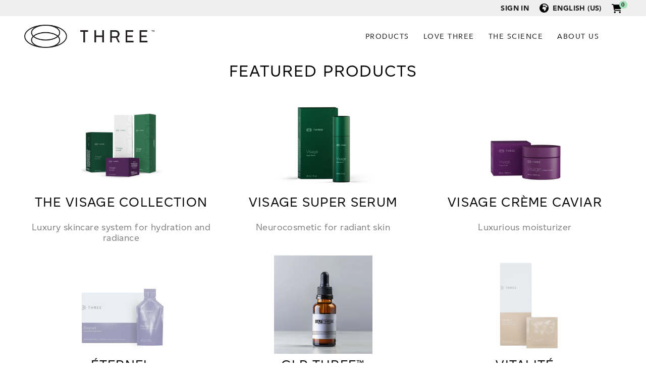

--- FILE ---
content_type: text/html; charset=utf-8
request_url: https://threeinternational.com/?aspxerrorpath=/id/thecause
body_size: 72495
content:

<!DOCTYPE html>
<html lang="en">
<head>
     
        <script data-apikey="aBlevfoWQEmpfnCl-dre7w" data-env="us01" src="https://us01ccistatic.zoom.us/us01cci/web-sdk/zcc-sdk.js"></script>
 
    <title>THREE Store - III International</title>
    <link rel="shortcut icon" href="/Content/images/iiiearthicon.png" type="image/x-icon" />
    <link rel="apple-touch-icon" href="/apple-touch-icon.png" />
    <link rel="apple-touch-icon" sizes="57x57" href="/apple-touch-icon-57x57.png" />
    <link rel="apple-touch-icon" sizes="72x72" href="/apple-touch-icon-72x72.png" />
    <link rel="apple-touch-icon" sizes="76x76" href="/apple-touch-icon-76x76.png" />
    <link rel="apple-touch-icon" sizes="114x114" href="/apple-touch-icon-114x114.png" />
    <link rel="apple-touch-icon" sizes="120x120" href="/apple-touch-icon-120x120.png" />
    <link rel="apple-touch-icon" sizes="144x144" href="/apple-touch-icon-144x144.png" />
    <link rel="apple-touch-icon" sizes="152x152" href="/apple-touch-icon-152x152.png" />
            <meta name="description" content="Redefine your daily supplement intake routine. Discover the power of cutting-edge cellular absorption technology offering unbeatable bioavailability." />

      
            <meta name="keywords" content="three supplements, iii supplements, 3 supplements, three international, iii international, 3 international, bioavailable supplements, bioavailable vitamins, bioavailability vitamins" />

    <meta charset="utf-8">
    <meta name="viewport" content="width=device-width, initial-scale=1, shrink-to-fit=no">
    <meta http-equiv="X-UA-Compatible" content="IE=edge" />
    <meta property="og:image" content="/Assets/images/etc/share-three-new.jpg" />
    
    <link href="/assets/css/external-combined.min.css?updated=5257852283252" rel="stylesheet" type="text/css">
    
    
    <link rel="preload" href="/Content/styles/external/toastr.min.css" as="style" onload="this.onload=null;this.rel='stylesheet'">
    <noscript><link rel="stylesheet" href="/Content/styles/external/toastr.min.css"></noscript>
            <!-- Google tag (gtag.js) -->
        <script async src="https://www.googletagmanager.com/gtag/js?id=G-Z4GRMSGGLZ"></script>
        <script>
            window.dataLayer = window.dataLayer || [];
            function gtag() { dataLayer.push(arguments); }
            gtag('js', new Date());

            gtag('config', 'G-Z4GRMSGGLZ');
        </script>
    <script async src="https://pagead2.googlesyndication.com/pagead/js/adsbygoogle.js?client=ca-pub-1956894067500654" crossorigin="anonymous"></script>
    <style>
        @media screen and (max-width: 699px) {
            .showMobileOnly {
                display: block !important;
            }

            .showDesktopOnly {
                display: none !important;
            }
        }

        @media screen and (min-width: 700px) {
            .showDesktopOnly {
                display: block !important;
            }

            .showMobileOnly {
                display: none !important;
            }
        }
    </style>
        <script>
        (function (c, s, q, u, a, r, e) {
            c.hj = c.hj || function () { (c.hj.q = c.hj.q || []).push(arguments) };
            c._hjSettings = { hjid: a };
            r = s.getElementsByTagName('head')[0];
            e = s.createElement('script');
            e.async = true;
            e.src = q + c._hjSettings.hjid + u;
            r.appendChild(e);
        })(window, document, 'https://static.hj.contentsquare.net/c/csq-', '.js', 5292141);
    </script>
</head>
<body id="page-top">

<div id="shopping-cart-drawer"
     class="position-fixed drawer-hidden">
    <div class="h-100 d-flex flex-column bg-white altform1 align-items-stretch">
        <div class="d-flex justify-content-between align-items-center">
            <button class="btn bg-transparent text-black"
                    onclick="hideShoppingCartDrawer()">
                <i class="fa fa-chevron-left fs26" style="color: #c8c8c8;"></i>
            </button>
            <h3 class="text-uppercase m-0 font-w-400" style="font-size: 26px !important;">Your Cart</h3>
            <a class="avenir1-black fs16 text-black text-uppercase position-relative p-4" role="button" style="cursor: default;">
                <img src="/Content/images/icons/new/cart-shopping-solid.png" style="height:26px;" />
                <span class="lbl-cart-count badge rounded-pill text-black avenir1-black position-absolute"
                      style="background-color: #a2e4b8; top: 15px; right: 13px;">
                    0
                </span>
            </a>
        </div>
        <div id="cart-container"></div>
    </div>
</div>
<div id="shopping-cart-drawer-backdrop" 
     class="position-fixed d-none"
     onclick="hideShoppingCartDrawer()">
</div>


<style>
    #shopping-cart-drawer {
        height: 100vh;
        width: 600px;
        z-index: 1032;
        top: 0;
        transition: right 0.25s ease;
    }

        #shopping-cart-drawer.drawer-shown {
            right: 0;
        }

        #shopping-cart-drawer.drawer-hidden {
            right: -600px;
        }

    #shopping-cart-drawer-backdrop {
        top: 0;
        width: 100%;
        height: 100%;
        z-index: 1031;
        background: rgba(0, 0, 0, .6);
    }

    #cart-content-container::-webkit-scrollbar {
        width: 5px;
    }

    .smart-ship-badge {
        background-color: #a1e4b6;
        padding: 3px 5px;
        border-radius: 2px;
        margin: 10px 0 0 0;
    }

    #recommended-items .card-body h3 {
        font-size: 1rem !important;
    }

    #recommended-items .card-body h4 {
        width: auto !important;
        font-size: 10px !important;
    }

    #recommended-items .card-body h4 {
        width: auto !important;
        font-size: 10px !important;
    }

    #recommended-items .card-body button {
        font-size: .75rem;
    }

    @media (max-width: 510px) {
        #shopping-cart-drawer {
            width: 98vw;
        }

            #shopping-cart-drawer.drawer-hidden {
                right: -98vw;
            }

        #recommended-items .card {
            width: 7rem !important;
        }
    }

    @media (min-width: 511px) {
        #recommended-items .card {
            width: 8rem !important;
        }
    }
</style>    

    <header class="header-light fixed-top">

        <div class="upper-header d-none d-lg-block" style="background-color: #efefef; height: 32px;">
            <div class="container">
                <div class="row justify-content-end align-items-center">
                    <ul class="upper-nav list-unstyled m-0">
                            <li class="nav-item d-inline-block px-2 mt-1">
                                <a class="avenir1-black fs14 text-black text-uppercase align-middle" href="/en/account/login">Sign in</a>
                            </li>
                        <li class="nav-item d-inline-block px-2 mt-1">
                            <span class="avenir1-black fs14 text-black text-uppercase"
                                  style="cursor:pointer !important;"
                                  onclick="$('#language').modal('show')">
                                <span class="pr-1" style="vertical-align:text-bottom;">
                                    <img src="/Content/images/icons/new/earth-solid.png" style="height: 18px;" />
                                </span>
                                <span style="vertical-align:text-top;">English (US)</span>
                            </span>
                        </li>
                            <li class="nav-item d-inline-block px-2 mt-1">
                                <a class="avenir1-black fs14 text-black text-uppercase position-relative"
                                   role="button" onclick="showShoppingCartDrawer()">
                                    <img src="/Content/images/icons/new/cart-shopping-solid.png" style="height:18px;" />
                                    <span class="lbl-cart-count badge rounded-pill text-black avenir1-black position-absolute"
                                          style="background-color: #a2e4b8; top: -4px; left: 15px;">
                                        0
                                    </span>
                                </a>
                            </li>
                    </ul>
                </div>
            </div>
        </div>

        <div class="container">
            <div class="row">
                <div class="col-lg-3 navbar-header d-flex justify-content-between justify-content-lg-start align-items-center px-2">
                    <div class="d-flex">
                        <button class="navbar-toggler ml-sm-0 ml-md-2"
                                type="button"
                                data-toggle="collapse"
                                data-target="#navbar-header"
                                aria-controls="navbar-header"
                                aria-expanded="false"
                                aria-label="Toggle navigation">
                            <img src="/Content/images/icons/new/hamburger-menu.png" style="height: 18px;" />
                        </button>

                        <button class="btn btn-icon mr-0 d-none" style="margin-top: 0.1rem;">
                            <img src="/Content/images/icons/new/magnifying-glass.png" style="height: 22px;" />
                        </button>
                    </div>

                    <a class="navbar-brand page-scroll d-flex align-items-center" href="/">
                        <img src="/Content/images/logos/three-logo-new.png" alt="III International Homepage">
                    </a>

                    <div class="d-flex">
                            <a class="d-md-block d-lg-none avenir1-black fs14 text-black text-uppercase position-relative mr-3"
                               role="button" onclick="showShoppingCartDrawer()">
                                <img src="/Content/images/icons/new/cart-shopping-solid.png" style="height:22px;" />
                                <span class="lbl-cart-count badge rounded-pill text-black avenir1-black position-absolute"
                                      style="background-color: #a2e4b8; top: -4px; left: 15px;">
                                    0
                                </span>
                            </a>
                    </div>
                </div>

                <div class="col-lg-9 navbar-wrapper justify-content-end">
                    <div id="navigation" class="navbar navbar-expand-lg mr-4">
                        <div class="collapse navbar-collapse" id="navbar-header">
                            <ul class="navbar-nav">
                                <li class="nav-item">
                                    <a class="nav-link" href="/en/ShopProducts">Products</a>
                                </li>
                                    <li class="nav-item">
                                        <a class="nav-link" href="/en/Donate">Love Three</a>
                                    </li>
                                <li class="nav-item">
                                    <a class="nav-link" href="/en/thescience">The Science</a>
                                </li>
                                <li class="nav-item">
                                    <a class="nav-link" href="/en/aboutus">About Us</a>
                                </li>
                                    <li class="nav-item d-lg-none d-md-block">
                                        <a class="nav-link" href="/en/account/login">Sign in</a>
                                    </li>
                                <li class="nav-item d-lg-none d-md-inline-block">
                                    <span class="nav-link"
                                          style="cursor:pointer !important;"
                                          onclick="$('#language').modal('show')">
                                        <span class="pr-1" style="vertical-align:text-bottom;">
                                            <img src="/Content/images/icons/new/earth-solid.png" style="height: 18px;" />
                                        </span>
                                        <span style="vertical-align:text-top;">English (US)</span>
                                    </span>
                                </li>
                            </ul>
                        </div>
                    </div>
                </div>
            </div>
        </div>
    </header>


    




<link rel="stylesheet" type="text/css" href="/Content/styles/views/_home.css">
<style>
    @import url('https://fonts.googleapis.com/css?family=Open+Sans:400,700&display=swap');
    #homeblock1 {
        background-image: url('/Assets/images/homepage/homepage3af.webp');
        background-repeat: no-repeat;
        background-position: center;
    }
    @media (min-width:751px) {
        .parallax-img-url {
            background: url('https://threemedia.earth/wp-content/uploads/2025/02/VisageMainImage-NEW.jpg');
        }
        .parallax-img-url2 {
            background: url('/Assets/images/science/science-header.webp');
        }

        .bf-img-url {
            background: url('https://threemedia.earth/wp-content/uploads/2024/11/main-dot-com-image-BF.png'); background-size: cover; background-position: center top; background-repeat: no-repeat;
            height: 100%;
            width: 100%;
        }
        .parallax-top {
            top: -150% !important;
        }
    }
    @media (max-width:750px) {
        .parallax-img-url {
            background: url('https://threemedia.earth/wp-content/uploads/2025/02/VisageMainImageMobile-NEW.jpg');
        }

        .parallax-img-url2 {
            background: url('/Assets/images/science/science-header.webp');
        }

        .parallax-top {
        top: -150% !important;
         }

        .bf-img-url {
            background: url('https://threemedia.earth/wp-content/uploads/2024/11/main-dot-com-image-BF.png'); background-size: 180%; background-position: center 10%; background-repeat: no-repeat;;
            height: 100%;
            width: 100%;
        }
    }

</style>

        <section id="home-bg-parallax" class="d-none d-md-flex w-100 overflow-hidden" style="position: relative; padding-top: 50px; padding-bottom: 0px !important;">
            <div class="w-100 overflow-hidden p-0"
                 style="background: url('https://threemedia.earth/wp-content/uploads/2026/01/GLP-rock-flowers-main-site-banner-desktop.jpg') no-repeat center top; background-size: cover; width: 100%; aspect-ratio: 2/1; position: relative;">

                <div class="d-none d-lg-flex altform1"
                     style="position: absolute; top: 75%; left: 50%; transform: translate(-50%, -50%); display: flex; justify-content: center; align-items: center; z-index: 10;">
                    <a href="/en/productdetail/2/3478/US"
                       class="page-scroll"
                       style="display: flex; justify-content: center; align-items: center; width: 250px; height: 80px; color: #5d8165 !important; 
                        background-color: transparent !important; border: 2px solid #5d8165 !important; border-radius: 40px; font-size: 32px; 
                        font-weight: 500; text-transform: uppercase; letter-spacing: 2px; text-decoration: none; transition: all 0.3s ease; ">
                        Shop Now
                    </a>
                </div>
                <div class="d-none d-md-flex d-lg-none altform1"
                     style="position: absolute; top: 75%; left: 50%; transform: translate(-50%, -50%); display: flex; justify-content: center; align-items: center; z-index: 10;">
                    <a href="/en/productdetail/2/3478/US"
                       class="page-scroll"
                       style="display: flex; justify-content: center; align-items: center; width: 250px; height: 80px; color: #5d8165 !important; 
                        background-color: transparent !important; border: 2px solid #5d8165 !important; border-radius: 40px; font-size: 28px; 
                        font-weight: 500; text-transform: uppercase; letter-spacing: 2px; text-decoration: none; transition: all 0.3s ease; ">
                        Shop Now
                    </a>
                </div>
            </div>
        </section>
        <section class="d-flex d-md-none flex-column">
            <div id="home-bg-parallax" class="w-100 overflow-hidden" style="position: relative; padding-top: 0px; padding-bottom: 0px !important;">
                <div class="w-100 overflow-hidden p-0"
                     style="background: url('https://threemedia.earth/wp-content/uploads/2026/01/GLP-rock-flowers-main-site-banner-mobile.jpg') no-repeat center top; background-size: cover; width: 100%; aspect-ratio: 13/19; position: relative;">
                </div>
            </div>
            <div class="altform1"
                 style="display: flex; justify-content: center; align-items: center; z-index: 10; width: 100%; margin-top: 1rem;">
                <a href="/en/productdetail/2/3478/US"
                   class="page-scroll"
                   style="display: flex; justify-content: center; align-items: center; width: 250px; height: 80px; color: #5d8165 !important;
                            background-color: transparent !important; border: 2px solid #5d8165 !important; border-radius: 40px; font-size: 28px;
                                font-weight: 500; text-transform: uppercase; letter-spacing: 2px; text-decoration: none; transition: all 0.3s ease; ">
                    Shop Now
                </a>
            </div>
        </section>
    <section id="Products" class="bg-white pt-6 pb-6">
        <div class="container">
            <div class="row justify-content-center">
                <div class="col-lg-9 text-center">
                    <h2 class="letter-spacing-2 text-uppercase fs32 altform1 spacing-05">Featured Products</h2>
                </div>
            </div>
            <div class="row justify-content-center text-center">
                    <div class="col-6 col-sm-6 col-md-4 col-lg-4 mt-3">
                        <a href="/en/productdetail/2/3144/US">
                            <img data-src="/shopping/productimages/visage-collection-boxes-SKU-image.jpg"
                                 alt="" class="img-fluid fadein group img-responsive stacked_modal lazyload featured-product-image">
                        </a>
                        <div>
                            <h3 class="mt-2 altform1 spacing-05 text-uppercase" style="font-size: 26px !important;">
                                <a href="/en/productdetail/2/3144/US" style="color: black !important;">The Visage Collection</a>
                            </h3>
                            <h4 class="mb-2 altform1 fs18 mt-4">
                                <a href="/en/productdetail/2/3144/US" style="color: gray !important;">Luxury skincare system for hydration and radiance</a>
                            </h4>
                        </div>
                    </div>
                    <div class="col-6 col-sm-6 col-md-4 col-lg-4 mt-3">
                        <a href="/en/productdetail/2/3041/US">
                            <img data-src="/shopping/productimageswebp/large/SENUSA003601/sku-serum-lg-638725633674569247.webp"
                                 alt="" class="img-fluid fadein group img-responsive stacked_modal lazyload featured-product-image">
                        </a>
                        <div>
                            <h3 class="mt-2 altform1 spacing-05 text-uppercase" style="font-size: 26px !important;">
                                <a href="/en/productdetail/2/3041/US" style="color: black !important;">Visage Super Serum</a>
                            </h3>
                            <h4 class="mb-2 altform1 fs18 mt-4">
                                <a href="/en/productdetail/2/3041/US" style="color: gray !important;">Neurocosmetic for radiant skin</a>
                            </h4>
                        </div>
                    </div>
                    <div class="col-6 col-sm-6 col-md-4 col-lg-4 mt-3">
                        <a href="/en/productdetail/2/3136/US">
                            <img data-src="/shopping/productimages/creme-caviar-web-image.jpg"
                                 alt="" class="img-fluid fadein group img-responsive stacked_modal lazyload featured-product-image">
                        </a>
                        <div>
                            <h3 class="mt-2 altform1 spacing-05 text-uppercase" style="font-size: 26px !important;">
                                <a href="/en/productdetail/2/3136/US" style="color: black !important;">Visage Crème Caviar</a>
                            </h3>
                            <h4 class="mb-2 altform1 fs18 mt-4">
                                <a href="/en/productdetail/2/3136/US" style="color: gray !important;">Luxurious moisturizer</a>
                            </h4>
                        </div>
                    </div>
                    <div class="col-6 col-sm-6 col-md-4 col-lg-4 mt-3">
                        <a href="/en/productdetail/2/2797/US">
                            <img data-src="/shopping/productimageswebp/large/NENUSA009701/eternel-lg-638488836134810045.webp"
                                 alt="Éternel&#39;s advanced blend of liposomal antioxidants and polyphenols helps safeguard your body&#39;s cells and systems from damage caused by free radicals." class="img-fluid fadein group img-responsive stacked_modal lazyload featured-product-image">
                        </a>
                        <div>
                            <h3 class="mt-2 altform1 spacing-05 text-uppercase" style="font-size: 26px !important;">
                                <a href="/en/productdetail/2/2797/US" style="color: black !important;">Éternel</a>
                            </h3>
                            <h4 class="mb-2 altform1 fs18 mt-4">
                                <a href="/en/productdetail/2/2797/US" style="color: gray !important;">Antioxidant support for cellular vitality</a>
                            </h4>
                        </div>
                    </div>
                    <div class="col-6 col-sm-6 col-md-4 col-lg-4 mt-3">
                        <a href="/en/productdetail/2/3478/US">
                            <img data-src="/shopping/productimages/glpthree_SKU-image.png"
                                 alt="" class="img-fluid fadein group img-responsive stacked_modal lazyload featured-product-image">
                        </a>
                        <div>
                            <h3 class="mt-2 altform1 spacing-05 text-uppercase" style="font-size: 26px !important;">
                                <a href="/en/productdetail/2/3478/US" style="color: black !important;">GLP THREE™</a>
                            </h3>
                            <h4 class="mb-2 altform1 fs18 mt-4">
                                <a href="/en/productdetail/2/3478/US" style="color: gray !important;">Little Bottle - Big Results</a>
                            </h4>
                        </div>
                    </div>
                    <div class="col-6 col-sm-6 col-md-4 col-lg-4 mt-3">
                        <a href="/en/productdetail/2/2802/US">
                            <img data-src="/shopping/productimageswebp/large/NENUSA009705/vitalite-lg-638488836167604163.webp"
                                 alt="Vitalit&#233; is a potent daily supplement that operates on a cellular level, providing your body with the critical nutrients it requires to perform at its peak every day." class="img-fluid fadein group img-responsive stacked_modal lazyload featured-product-image">
                        </a>
                        <div>
                            <h3 class="mt-2 altform1 spacing-05 text-uppercase" style="font-size: 26px !important;">
                                <a href="/en/productdetail/2/2802/US" style="color: black !important;">Vitalité</a>
                            </h3>
                            <h4 class="mb-2 altform1 fs18 mt-4">
                                <a href="/en/productdetail/2/2802/US" style="color: gray !important;">Comprehensive multivitamin for daily wellness</a>
                            </h4>
                        </div>
                    </div>
                    <div class="col-6 col-sm-6 col-md-4 col-lg-4 mt-3">
                        <a href="/en/productdetail/2/3198/US">
                            <img data-src="/shopping/productimages/Kynetik-SKUs-01.jpg"
                                 alt="" class="img-fluid fadein group img-responsive stacked_modal lazyload featured-product-image">
                        </a>
                        <div>
                            <h3 class="mt-2 altform1 spacing-05 text-uppercase" style="font-size: 26px !important;">
                                <a href="/en/productdetail/2/3198/US" style="color: black !important;">Kynetik Clean Caffeine</a>
                            </h3>
                            <h4 class="mb-2 altform1 fs18 mt-4">
                                <a href="/en/productdetail/2/3198/US" style="color: gray !important;">Clean, plant-powered caffeinated drink mix</a>
                            </h4>
                        </div>
                    </div>
                    <div class="col-6 col-sm-6 col-md-4 col-lg-4 mt-3">
                        <a href="/en/productdetail/2/3092/US">
                            <img data-src="/shopping/productimageswebp/large/SENUSA003701/cleanse-lg-638725633683357996.webp"
                                 alt="" class="img-fluid fadein group img-responsive stacked_modal lazyload featured-product-image">
                        </a>
                        <div>
                            <h3 class="mt-2 altform1 spacing-05 text-uppercase" style="font-size: 26px !important;">
                                <a href="/en/productdetail/2/3092/US" style="color: black !important;">Pure Cleanse</a>
                            </h3>
                            <h4 class="mb-2 altform1 fs18 mt-4">
                                <a href="/en/productdetail/2/3092/US" style="color: gray !important;">Gentle cleaner for balanced skin</a>
                            </h4>
                        </div>
                    </div>
                    <div class="col-6 col-sm-6 col-md-4 col-lg-4 mt-3">
                        <a href="/en/productdetail/2/2799/US">
                            <img data-src="/shopping/productimageswebp/large/NENUSA009703/revive-lg-638488836139771620.webp"
                                 alt="Rev&#237;ve’s distinctive formula is specifically crafted to operate at the cellular level, promoting healthy joints and enhancing your flexibility, mobility, and range of motion." class="img-fluid fadein group img-responsive stacked_modal lazyload featured-product-image">
                        </a>
                        <div>
                            <h3 class="mt-2 altform1 spacing-05 text-uppercase" style="font-size: 26px !important;">
                                <a href="/en/productdetail/2/2799/US" style="color: black !important;">Revíve</a>
                            </h3>
                            <h4 class="mb-2 altform1 fs18 mt-4">
                                <a href="/en/productdetail/2/2799/US" style="color: gray !important;">Recovery support for joints and muscles</a>
                            </h4>
                        </div>
                    </div>
                    <div class="col-6 col-sm-6 col-md-4 col-lg-4 mt-3">
                        <a href="/en/productdetail/2/2801/US">
                            <img data-src="/shopping/productimageswebp/large/NENUSA009704/purifi-lg-638488836147593410.webp"
                                 alt="By combining cleansing herbs and fulvic acid, Purifí is an advanced blend that operates at the cellular level, assisting the body&#39;s elimination organs in removing harmful toxins and pollutants." class="img-fluid fadein group img-responsive stacked_modal lazyload featured-product-image">
                        </a>
                        <div>
                            <h3 class="mt-2 altform1 spacing-05 text-uppercase" style="font-size: 26px !important;">
                                <a href="/en/productdetail/2/2801/US" style="color: black !important;">Purifí</a>
                            </h3>
                            <h4 class="mb-2 altform1 fs18 mt-4">
                                <a href="/en/productdetail/2/2801/US" style="color: gray !important;">Detox formula for whole-body cleansing</a>
                            </h4>
                        </div>
                    </div>
                    <div class="col-6 col-sm-6 col-md-4 col-lg-4 mt-3">
                        <a href="/en/productdetail/2/2798/US">
                            <img data-src="/shopping/productimageswebp/large/NENUSA009702/collagene-lg-638488836137203255.webp"
                                 alt="By combining collagen and other potent components, this delectable mixture effectively nurtures your cells to maintain your skin, hair, and nails&#39; vitality and health." class="img-fluid fadein group img-responsive stacked_modal lazyload featured-product-image">
                        </a>
                        <div>
                            <h3 class="mt-2 altform1 spacing-05 text-uppercase" style="font-size: 26px !important;">
                                <a href="/en/productdetail/2/2798/US" style="color: black !important;">Collagène</a>
                            </h3>
                            <h4 class="mb-2 altform1 fs18 mt-4">
                                <a href="/en/productdetail/2/2798/US" style="color: gray !important;">Bioavailable collagen for hair, skin, and nails</a>
                            </h4>
                        </div>
                    </div>
                    <div class="col-6 col-sm-6 col-md-4 col-lg-4 mt-3">
                        <a href="/en/productdetail/2/2803/US">
                            <img data-src="/shopping/productimageswebp/large/NENUSA009706/imune-lg-638488836178404523.webp"
                                 alt="Im&#250;ne&#39;s distinct blend of vitamins, minerals, and phytochemicals is uniquely crafted to operate at the cellular level, providing support and enhancing your body&#39;s natural immune response." class="img-fluid fadein group img-responsive stacked_modal lazyload featured-product-image">
                        </a>
                        <div>
                            <h3 class="mt-2 altform1 spacing-05 text-uppercase" style="font-size: 26px !important;">
                                <a href="/en/productdetail/2/2803/US" style="color: black !important;">Imúne</a>
                            </h3>
                            <h4 class="mb-2 altform1 fs18 mt-4">
                                <a href="/en/productdetail/2/2803/US" style="color: gray !important;">Immune support for overall wellness</a>
                            </h4>
                        </div>
                    </div>
                    <div class="col-6 col-sm-6 col-md-4 col-lg-4 mt-3">
                        <a href="/en/productdetail/2/3093/US">
                            <img data-src="/shopping/productimageswebp/large/SENUSA003801/toner-lg-638725633690139446.webp"
                                 alt="" class="img-fluid fadein group img-responsive stacked_modal lazyload featured-product-image">
                        </a>
                        <div>
                            <h3 class="mt-2 altform1 spacing-05 text-uppercase" style="font-size: 26px !important;">
                                <a href="/en/productdetail/2/3093/US" style="color: black !important;">Radiant Toner</a>
                            </h3>
                            <h4 class="mb-2 altform1 fs18 mt-4">
                                <a href="/en/productdetail/2/3093/US" style="color: gray !important;">Hydrating toner for enhanced absorption</a>
                            </h4>
                        </div>
                    </div>
            </div>
            <div class="mt-4 row justify-content-center text-center">
                <div class="col-6 col-md-6 col-lg-4">
                    <a href="/en/ShopProducts" class="mb-2 page-scroll btn normal btn-base-color-invert-transparent altform1 btn-large btn-border-black mr-0 mt-4 fs16">Shop all products</a>
                </div>
            </div>
        </div>
    </section>
    <section id="home-bg-parallax2" class="h-100 overflow-hidden p-0 w-100 home-bg-parallax2">
        <div class="bg-parallax bg-overlay-gray-1 parallax-img-url2"></div>
        <div class="h-100 position-relative w-100 parallax-top">
            <div class="container h-100">
                <div class="row align-items-center h-100 justify-content-center">
                    <div class="col-lg-10 pt-3 text-center">
                        <div class="fs48 romie1 font-white">The science of cellular absorption</div>
                        <div class="fs24 altform1 font-white spacing-02 mt-4">Our highly bioavailable products are uniquely formulated to deliver maximum nutrition for maximum benefits. </div>
                        <a href="/en/thescience" class="page-scroll btn normal btn-base-color-transparent altform1 btn-large btn-border-white mr-0 mt-4 fs16">Learn The Science</a>
                    </div>
                </div>
            </div>
        </div>
    </section>
    <section class="pt-2 pb-2">
        <div class="container">
            <div class="row justify-content-center">
                <div id="homeblock1" style="min-height: 550px; max-width: 550px;" class="col-lg-6 text-left m-2 p-0">
                </div>
                <div class="col-lg-6 text-left m-2 p-0 p-4" style="background-color: #F5F5F5; min-height: 550px; max-width: 550px;">
                    <table style="height: 100%;">
                        <tbody>
                            <tr>
                                <td class="align-middle">
                                    <p class="d-block fs64 romie1 mb-0" style="font-weight: 600; line-height: 76px;">Discover proactive wellness</p>
                                    <a href="/en/ShopProducts" class="mb-2 page-scroll btn normal btn-base-color-invert-transparent altform1 btn-large btn-border-black mr-0 mt-4 fs16">Shop all products</a>
                                </td>
                            </tr>
                        </tbody>
                    </table>
                </div>
            </div>
        </div>
    </section>
    <section class="bg-cover bg-black">
        <div class="container">
            <div class="row justify-content-center">
                <div class="col-lg-8 text-center">
                    <p class="romie1 fs48 font-white">
                        Become a Brand Ambassador
                    </p>
                    <p class="altform1 fs24 font-white">
                        Earn income and rewards simply by sharing your favorite products.
                    </p>
                    <a href="/en/opportunity" class="page-scroll btn normal btn-base-color-transparent altform1 btn-large btn-border-white mr-0 mt-4 fs16">Learn About Rewards</a>
                </div>
            </div>
        </div>
    </section>

<style>
    .video-container {
        position: relative;
        width: 100%;
        aspect-ratio: 16 / 9;
        margin: auto;
        overflow: hidden;
        background-color: #000;
    }

    video {
        width: 100%;
        height: 100%;
        object-fit: cover;
    }

    .controls-overlay {
        position: absolute;
        top: 123px;
        right: 10px;
        z-index: 2;
        display: flex;
        align-items: center;
        gap: 10px;
        background-color: rgba(0,0,0,0.6);
        padding: 8px 12px;
        border-radius: 8px;
    }

    .mute-button {
        background-color: transparent;
        color: white;
        border: none;
        font-size: 20px;
        cursor: pointer;
        padding: 0;
    }

    .volume-slider {
        width: 100px;
    }

    input[type="range"] {
        cursor: pointer;
    }

    .video-container-mobile {
        position: relative;
        width: 100%;
        aspect-ratio: 16 / 9;
        margin: auto;
        overflow: hidden;
    }

    .mute-button-mobile {
        position: absolute;
        top: 40px;
        right: 10px;
        z-index: 2;
        background-color: rgba(0,0,0,0.7);
        color: white;
        border: none;
        padding: 8px 12px;
        border-radius: 4px;
        font-size: 14px;
        cursor: pointer;
    }

    .featured-product-image {
        max-height: 195px;
        max-width: 195px;
    }

    @media (max-width: 600px) {
        .featured-product-image {
            max-height: 120px;
            max-width: 120px;
        }
    }

    .home-bg-parallax2 {
        height: 60% !important;
    }

    @media (max-width: 767px) {
        .home-bg-parallax2 {
            height: 80% !important;
        }
    }
</style>
<script>
    document.addEventListener("DOMContentLoaded", () => {
        const videoLg = document.getElementById('customVideo-lg');
        const muteBtnLg = document.getElementById('muteToggle-lg');
        const volumeSliderLg = document.getElementById('volumeSlider-lg');

        // Set initial volume to 30% and start muted
        videoLg.volume = 0.3;
        videoLg.muted = true;

        // Update mute button state
        muteBtnLg.textContent = videoLg.muted ? '🔇' : '🔊';

        // Mute/Unmute toggle
        muteBtnLg.addEventListener('click', () => {
            videoLg.muted = !videoLg.muted;
            muteBtnLg.textContent = videoLg.muted ? '🔇' : '🔊';
            volumeSliderLg.value = videoLg.muted ? 0 : videoLg.volume * 100;
        });

        // Volume control
        volumeSliderLg.addEventListener('input', () => {
            const volumeLg = volumeSliderLg.value / 100;
            videoLg.volume = volumeLg;
            videoLg.muted = volumeLg === 0;
            muteBtnLg.textContent = videoLg.muted ? '🔇' : '🔊';
        });
    });

    document.addEventListener("DOMContentLoaded", () => {
        const videoXl = document.getElementById('customVideo-xl');
        const muteBtnXl = document.getElementById('muteToggle-xl');
        const volumeSliderXl = document.getElementById('volumeSlider-xl');

        // Set initial volume to 30% and start muted
        videoXl.volume = 0.3;
        videoXl.muted = true;

        // Update mute button state
        muteBtnXl.textContent = videoXl.muted ? '🔇' : '🔊';

        // Mute/Unmute toggle
        muteBtnXl.addEventListener('click', () => {
            videoXl.muted = !videoXl.muted;
            muteBtnXl.textContent = videoXl.muted ? '🔇' : '🔊';
            volumeSliderXl.value = videoXl.muted ? 0 : videoXl.volume * 100;
        });

        // Volume control
        volumeSliderXl.addEventListener('input', () => {
            const volumeXl = volumeSliderXl.value / 100;
            videoXl.volume = volumeXl;
            videoXl.muted = volumeXl === 0;
            muteBtnXl.textContent = videoXl.muted ? '🔇' : '🔊';
        });
    });

    const videoSm = document.getElementById('customVideo-sm');
    const muteBtnSm = document.getElementById('muteToggle-sm');

    muteBtnSm.addEventListener('click', () => {
        videoSm.muted = !videoSm.muted;
        muteBtnSm.textContent = videoSm.muted ? '🔇Unmute' : '🔊 Mute';
    });

    const videoXs = document.getElementById('customVideo-xs');
    const muteBtnXs = document.getElementById('muteToggle-xs');

    muteBtnXs.addEventListener('click', () => {
        videoXs.muted = !videoXs.muted;
        muteBtnXs.textContent = videoXs.muted ? '🔇Unmute' : '🔊 Mute';
    });
</script>



    <div class="modal" id="language" tabindex="-1" role="dialog">
        <div class="modal-dialog modal-dialog-centered" role="document">
            <div class="modal-content altform1">
                <div class="modal-header text-center">
                    <div class="d-flex w-100 justify-content-center">
                        <h5 class="modal-title fs22 ml-4 text-uppercase">
                            Select your region and language
                        </h5>
                    </div>
                    <button type="button" class="close" data-dismiss="modal" aria-label="Close">
                        <span aria-hidden="true" style="font-size: 40px;">&times;</span>
                    </button>
                </div>
                <div class="modal-body px-5">
                    <div class="country ">
                        <label>Choose Country</label><br />
                        <select name="Country" id="CountrySelector" class="form-control" style="font-size: 20px!important">
                                    <option value="AU" >Australia</option>
                                    <option value="CA" >Canada</option>
                                    <option value="HK" >Hong Kong</option>
                                    <option value="ID" >Indonesia</option>
                                    <option value="JP" >Japan</option>
                                    <option value="MO" >Macau</option>
                                    <option value="MY" >Malaysia</option>
                                    <option value="NZ" >New Zealand</option>
                                    <option value="PH" >Philippines</option>
                                    <option value="SG" >Singapore</option>
                                    <option value="TW" >Taiwan</option>
                                    <option value="TH" >Thailand</option>
                                    <option value="US" selected=&#39;selected&#39;>United States</option>
                                    <option value="VN" >Vietnam</option>
                        </select>
                        <div class="space-20"></div>
                    </div>
                    <div class="language mt-2">
                        <label>Choose your Language</label><br />
                        <select id="LanguageList" name="Language" class="form-control" style="font-size: 20px!important"></select>
                    </div>
                    <div class="space-10"></div>

                    <div class="clearfix"></div>
                </div>
                <div class="modal-footer px-5 pb-5 justify-content-start">
                    <button type="button" class="btn btn-primary px-5 m-0" id="languageSubmit">Submit</button>
                </div>
            </div>
        </div>
    </div>

    <div class="modal" id="about-preferred-customer-modal" tabindex="-1" role="dialog">
        <div class="modal-dialog modal-dialog-centered modal-lg h-100 d-flex flex-column justify-content-center" role="document">
            <div class="modal-content altform1">
                <div class="modal-header">
                    <div class="d-flex w-100 justify-content-center">
                        <h5 class="modal-title text-uppercase fs24 text-black ml-4">
                            <span>Customer</span>
                        </h5>
                    </div>
                    <button type="button" class="close" data-dismiss="modal" aria-label="Close">
                        <span aria-hidden="true" class="text-black" style="font-size:40px;">&times;</span>
                    </button>
                </div>
                <div class="modal-body px-5 pb-0">
                    <p class="font-w-700">Become a Preferred Customer:</p>

                    <ul>
                            <li>Savings on every purchase with special pricingExclusive access to promotions and salesOpportunity to earn free product</li>
                    </ul>
                </div>
                <div class="modal-footer px-5 pb-5 justify-content-start">
                    <a id="preferred-customer-purchase"
                       class="text-underline"
                       style="color: #46ab66;">
                        Sign up now!
                    </a>
                </div>

            </div>
        </div>
    </div>

    <footer class="pt-5">
        <div class="container">
            <div class="row align-items-center align-items-md-start justify-content-md-around justify-content-lg-between avenir1 flex-column flex-md-row"
                 style="gap: 1.5rem 0;">
                <div class="order-last order-lg-first mt-md-2 mt-lg-0 d-md-flex d-sm-block d-lg-block align-items-center pt-4 pt-lg-0"
                     style="gap: 2rem;">
                    <img src="/Content/images/logos/logo-lg-wide-white.png" style="height: 45px;" />
                    <div class="mt-5 mt-md-0 mt-lg-5">
                        <p class="mb-1">
                            <strong> US Headquarters </strong><br /> 1441 W Innovation Way, Ste. 100<br>Lehi, UT 84043 <br />
                        </p>
                        <p>
                            1-385-333-3388  |
                            <a href="mailto:support@iii.earth" target="_blank" rel="noopener noreferrer" style="color: #a2e4b8;">
                                support@iii.earth
                            </a>
                        </p>
                    </div>
                </div>
                <div class="d-flex flex-column text-center text-md-left" style="gap:8px;">
                    <a href="/en/our-team"
                       class="footer-link">
                        The Team
                    </a>
                    <a href="/en/scientific-advisory-board"
                       class="footer-link">
                        Scientific Advisory Board
                    </a>
                    <a href="/en/three-farm"
                       class="footer-link">
                        THREE Farm
                    </a>
                </div>
                <div class="d-flex flex-column text-center text-md-left" style="gap:8px;">

                    <a href="https://blog.threeinternational.com/en/blog"
                       class="footer-link">
                        The Blog
                    </a>
                    <a href="https://three-swag.truwearservices.com/"
                       class="footer-link">
                        THREE Swag Store
                    </a>
                </div>
                <div class="d-flex flex-column text-center text-md-left" style="gap: 8px;">
                    <a href="https://threemedia.earth/wp-content/uploads/2025/06/PrivacyPolicy_V3_FNL.pdf"
                       class="footer-link">
                        Privacy Policy
                    </a>
                    <a href="/Content/pdf/en/TermsOfUse.pdf"
                       class="footer-link">
                        Terms of Use
                    </a>
                    <a href="/Content/pdf/en/TermsOfSale.pdf"
                       class="footer-link">
                        Terms of Sale
                    </a>
                    <a href="/Content/pdf/en/ReturnAndRefundPolicyV3.pdf"
                       class="footer-link">
                        Return &amp; Refund Policy
                    </a>

                    <div class="d-flex mt-3 justify-content-center justify-content-md-start" style="gap: 0 20px;">
                        <a target="_blank" href="https://www.instagram.com/three_international"
                           class="footer-link">
                            <img src="/Content/images/logos/instagram.png" />
                        </a>
                        <a target="_blank" href="https://www.facebook.com/@three.int"
                           class="footer-link">
                            <img src="/Content/images/logos/facebook.png" alt="III International on Facebook" class="img-fluid">
                        </a>
                        <a target="_blank" href="https://www.tiktok.com/@three.international"
                           class="footer-link">
                            <img src="/Content/images/logos/tiktok2.png" alt="III International on Tiktok" class="img-fluid">
                        </a>
                        <a target="_blank" href="https://www.youtube.com/@three.international"
                           class="footer-link">
                            <img src="/Content/images/logos/youtube2.png" alt="III International on YouTube" class="img-fluid">
                        </a>
                        <a target="_blank" href="https://www.pinterest.com/threeinternational/"
                           class="footer-link">
                            <img src="/Content/images/logos/pinterest2.png" alt="III International on Pinterest" class="img-fluid">
                        </a>
                    </div>
                </div>
            </div>
            <div class="row mt-4 pb-1">
                <div class="col text-center text-uppercase avenir1">
                    <span>&copy; 2026 Three International. All rights reserved.</span>
                </div>
                <br>
                <div class="col text-center">
                    <span class="font-alt font-w-600 letter-spacing-1 text-gray-dark text-small text-uppercase">&copy; 2026 Three International<br /> All rights reserved.</span>
                    <br /><br />
                    <div class='seal'>
                        <script type='text/javascript' src='https://www.rapidscansecure.com/siteseal/siteseal.js?code=116,6F6A707D859C43C0E4DCF01C3FFA12A20884630B'></script>
                    </div>
                </div>
            </div>
        </div>
    </footer>
    <a href="#page-top" class="page-scroll scroll-to-top"><i class="fa fa-angle-up"></i></a>
    <input id="cart-type" type="hidden" value="Order" />
    

    
    <script src="/assets/js/jquery.min.js"></script>
    
    <script src="/assets/js/bootstrap.min.js"></script>
    
    <script src="/assets/js/jquery.easing.min.js"></script>
    
    
    <script src="/assets/js/imagesloaded.pkgd.min.js"></script>
    <script src="/assets/js/flickity.pkgd.min.js"></script>
    <script src="/assets/js/isotope.pkgd.min.js"></script>
    
    
    
    <script src="/assets/js/jquery.validate.min.js"></script>
    <script src="/assets/js/lib/greensock/TweenMax.min.js"></script>
    <script src="/assets/js/ScrollMagic.min.js"></script>
    <script src="/assets/js/animation.gsap.min.js"></script>
    <script src="/assets/js/theme.js?updated=5257852283252"></script>
    <script src="/Content/scripts/lazysizes.min.js"></script>
    
    <script src="/Content/scripts/modules/modules.js"></script>
    <script src="/Content/scripts/vendor/toastr.min.js" async defer></script>
    
<script>
    var languageExpiration = '1/16/2027',
        languageCookieName = 'CompanySelectedLanguage',
        countryCookieName = 'CompanySelectedCountry',
        countryCookieChosenName = 'CompanyCountryChosen',
        baseReplicatedThUrl = 'https://corporphan.threeinternational.com',
        baseReplicatedUrl = 'https://corporphan.threeinternational.com',
        isProd = true;
    function registerEventHandlers() {
        $('[data-toggle="language"]').on('click', function () {
            var $countryLangaugeModal = $("#language");
            $countryLangaugeModal.modal('show');
        });
        $('#downline-search').on('click', function () {
            $('#distributorSearchModal').modal();
        });
        $('[data-language]').on("click", function () {

            cookies.set('CompanySelectedLanguage', $(this).data("language"), {
                expires: new Date('1/16/2027'),
                path: '/'
            });
            window.location = window.location;
        });
        $('#language').on('shown.bs.modal', function () {
            if (cookies.get(languageCookieName)) {
                globalScriptsActions.setModalLanguageValues();
            }
        });
        $("#language").on('hidden.bs.modal', function () {
            var languageCookieNotSet = (cookies.get(languageCookieName) == null),
                countryChosenCookieNotSet = (cookies.get(countryCookieChosenName) == null);

            if (languageCookieNotSet || countryChosenCookieNotSet) {
                globalScriptsActions.setCountryLanguageCookies();
            }
        });
        $("#languageSubmit").on('click', function () {
            $("#language").modal('hide');
            globalScriptsActions.setCountryLanguageCookies();
        });
        $('[data-action="toggleMenu"]').on("click", function (e) {
            $(".sub-menu").toggle(400);
        });
        $("body").on("keyup, change", "[name$='Quantity']", function (e) {
            var $this = $(this),
                allowZero = $(this).hasClass("allow-zero"),
                quantity = $this.val();


            if (quantity.indexOf(".") >= 0) {
                $this.val(quantity.replace(".", ""));
                return;
            }

            if (quantity < 1 && !allowZero) {
                $this.val("1");
                return;
            }
            if (quantity < 0 && allowZero) {
                $this.val("0");
                return;
            }
        });
        $('#CountrySelector').on('change', function () {
            var $this = $(this),
                countryCode = $this.val();
            globalScriptsActions.updateLanguages(countryCode);
        });
        $("#language").on('shown.bs.modal', function () {
            if ($('#CountrySelector').val() != null)
                globalScriptsActions.updateLanguages($('#CountrySelector').val());
            else
            {
                globalScriptsActions.updateLanguages('');
            }
        });
        $('[data-role="site.openwebaliasmodal"]').on('click', function () {
            $('#change-webalias-modal').modal('show');
        });
        $('[data-role="site.changewebalias"]', $('#change-webalias-modal')).on('click', function () {
            var webAlias = $('#WebAlias', $('#change-webalias-modal')).val();
            $.ajax({
                url: '/app/setwebalias',
                type: 'POST',
                dataType: 'json',
                data: {
                    webAlias: webAlias,
                },
                success: function (response) {
                    if (response.success) {
                        window.location.reload(true);
                    }
                },
                complete: function () {
                    $button.button('reset');
                }
            });
        });
    }
    var globalScriptsActions = {
        setCountryLanguageCookies: function (language, market) {
            var lang = (language || $('[name="Language"]').val());
            var country = (market || $('[name="Country"]').val());
            $.ajax({
                url: '/app/verifycountrycookie',
                type: 'POST',
                dataType: 'json',
                data: {
                    countryCode: country
                },
                success: function (response) {
                    if (response.success) {
                        var options = {};
                        options.expires = new Date(languageExpiration);
                        options.path = "/";
                        options.domain = false;
                        options.secure = false;
                        var countryCookieNameOld = cookies.get(countryCookieName);
                        var languageCookieNameOld = cookies.get(languageCookieName);
                        cookies.set(countryCookieName, country, options);
                        cookies.set(countryCookieChosenName, "true", options);
                        cookies.set(languageCookieName, lang, options);
                        try
                        {
                            if (!(countryCookieNameOld === country &&
                                languageCookieNameOld === lang)) {
                                var url = window.location.origin + "/" + lang.substring(0, 2);
                                if (!(window.location.pathname.includes("productdetail") || window.location.pathname.includes("productdesc"))) {
                                    url = url + window.location.pathname.substring(3);
                                }
                                window.location = url;
                            }
                        }
                        catch (error)
                        {

                        }
                    }
                }
            });
        },
        setModalLanguageValues: function () {
            var lang = cookies.get(languageCookieName);
            var country = cookies.get(countryCookieName);
            $('[name="Language"]').val(lang);
            if (country !== null)
            {
                $('[name="Country"]').val(country);
            }
        },
        ensureCountryLanguageChosen: function () {
            var hasMultipleLanguages = (parseInt(9) > 1),
                hasMultipleCountries = (parseInt(15) > 1),
                languageCookieNotSet = (cookies.get(languageCookieName) == null),
                countryCookieChosenNotSet = (cookies.get(countryCookieChosenName) == null);
            if (countryCookieChosenNotSet && languageCookieNotSet)
            {
                globalScriptsActions.setCountryLanguageCookies();
            }
        },
        loadReplicatedSiteOwnerDefaultCountry: function () {
            $.ajax({
                url: '/app/loadreplicatedsiteownerdefaultcountry',
                type: 'POST',
                dataType: 'json',
                success: function (response) {
                    if (response.success) {
                        let current_datetime = new Date();
                        let lang = cookies.get(languageCookieName);
                        let country = cookies.get(countryCookieName);
                        sessionStorage.setItem('replicatedSiteDefaultCountrySet', current_datetime.toString());
                        globalScriptsActions.setCountryLanguageCookies(lang, country);
                    }
                }
            });
        },
        updateLanguages: function (countryCode) {
            var $button = $('#languageSubmit', $('#language'));
            var currentLanguage = cookies.get(languageCookieName);

            $.ajax({
                url: '/app/getcountrylanguages',
                type: 'POST',
                dataType: 'json',
                cache: false,
                data: {
                    countryCode: countryCode,
                    currentLanguage: currentLanguage // Pass current language to server if needed
                },
                beforeSend: function () {
                    $button.button('loading');
                },
                success: function (response) {
                    if (response.success) {
                        // Store the current selection before updating the HTML
                        $('#LanguageList').html(response.html);

                        // If there's a previously selected language, set it as selected
                        if (currentLanguage) {
                            var $languageList = $('#LanguageList');
                            $languageList.find('option').each(function() {
                                if ($(this).val() === currentLanguage) {
                                    $(this).prop('selected', true);
                                    return false; // Break the loop
                                }
                            });
                        }
                    }
                },
                complete: function () {
                    $button.button('reset');
                }
        });
    },
    };
    function init_GlobalScripts() {
        registerEventHandlers();
        // Check if we already done this to avoid doing it more than 1 time per session
        if (sessionStorage.getItem("replicatedSiteDefaultCountrySet") == null) {
            globalScriptsActions.loadReplicatedSiteOwnerDefaultCountry();
        } else {
            globalScriptsActions.ensureCountryLanguageChosen();
        }
    }
    init_GlobalScripts();
</script>
      
        <script>
        var showShoppingCartDrawer = function () {
            var drawer = $("#shopping-cart-drawer");
            var backdrop = $("#shopping-cart-drawer-backdrop");

            drawer.removeClass("drawer-hidden").addClass("drawer-shown");
            backdrop.addClass("d-block").removeClass("d-none");
        };

        var hideShoppingCartDrawer = function () {
            var drawer = $("#shopping-cart-drawer");
            var backdrop = $("#shopping-cart-drawer-backdrop");

            drawer.removeClass("drawer-shown").addClass("drawer-hidden");
            backdrop.addClass("d-none").removeClass("d-block");
        };

        var registerCartItemHandlers = function () {
            var updateTimeout;
            
            $("#shopping-cart-drawer .quantity-selector-box").on("change", function (e) {
                clearTimeout(updateTimeout);
                updateTimeout = setTimeout(actions.shoppingCartDrawer_UpdateItem, 1000, e.target);
            });

            $(".cart-drawer-delete-btn").on("click", function (e) {
                var item = $(e.target);
                if (!item.is("button")) {
                    item = $(e.target).parent();
                }

                actions.shoppingCartDrawer_DeleteItem(item);
            });
        };

        var refreshShoppingCartDrawerItems = function () {
            var container = $("#cart-container");
            var loadingHtml = '<div class="d-flex justify-content-center align-items-center" style="height: calc(100vh - 74px);">' +
                '<div class="spinner-border text-black" style = "width: 5rem; height: 5rem;" role = "status"><span class="sr-only"></span></div></div>';

            container.html(loadingHtml);

            ajax.json({
                url: '/en/shopping/getdrawercartitems',
                success: function (response) {
                    if (response.success) {
                        container.html(response.html);

                        registerCartItemHandlers();
                    }
                    else if (response.limit) {
                        window.location = window.location;
                    }
                }
            });
        };

        var toggleCartUpdateState = function (inputId, state) {
            var buttons = $("button[data-input=" + inputId + "]");
            var input = $("#" + inputId);
            var checkoutBtn = $("#btn-cart-drawer-checkout");

            if (state === true) {
                buttons.attr("disabled", "disabled");
                input.attr("disabled", "disabled");
                checkoutBtn.attr("disabled", "disabled");
            } else {
                buttons.removeAttr("disabled");
                input.removeAttr("disabled");
                checkoutBtn.removeAttr("disabled");
            }

        }

        var actions = {
            shoppingCartDrawer_UpdateItem: function (item) {
                var itemObj = $(item);
                var itemId = itemObj.data("item-id");
                var itemCode = itemObj.data("item-code");
                var itemType = itemObj.data("item-type");
                var itemQty = itemObj.val();

                var inputId = itemObj.attr("id");

                toggleCartUpdateState(inputId, true);

                ajax.json({
                    url: "/en/shopping/updateitemquantity",
                    data: {
                        itemCode: itemCode,
                        type: itemType,
                        quantity: itemQty
                    },
                    success: function (response) {
                        if (response.success) {
                            if (response.itemCount === 0) {
                                $(".lbl-cart-count").html(response.itemCount);
                                var newCartType = "Order";
                                $("#cart-type").val(newCartType);
                                $("input[name^='autoship']").val([newCartType]);
                                $("input[name^='autoship']").trigger("change");
                                refreshShoppingCartDrawerItems();
                            }
                            else {
                                if (response.qty == 0) {
                                    $("#product-row-" + itemId.toString() + "-" + itemType.toString()).remove();
                                }

                                itemObj.val(response.qty);
                                $(".lbl-cart-count").html(response.itemCount);
                                $("#cart-drawer-subtotal").html(response.fullSubTotal);
                                
                                // Only refresh if cart has free items (names starting with "FREE")
                                var hasFreeItems = $("#cart-container").find("p.font-w-700").filter(function() {
                                    return $(this).text().trim().toUpperCase().startsWith("FREE");
                                }).length > 0;
                                
                                if (hasFreeItems) {
                                    refreshShoppingCartDrawerItems();
                                }
                            }
                        }
                        else {
                            toastr.error(response.message);
                            window.location = window.location.href;
                        }
                        toggleCartUpdateState(inputId, false);
                    },
                    error: function (xhr, error, status) {
                        toastr.error(xhr.message);
                        console.log("Error: ", xhr);
                        toggleCartUpdateState(inputId, false);
                    }
                });
            },
            shoppingCartDrawer_DeleteItem: function (item) {
                var itemObj = $(item);
                var itemId = itemObj.data("item-id");
                var itemCode = itemObj.data("item-code");
                var itemType = itemObj.data("item-type");

                var inputId = itemObj.data("input-id");

                toggleCartUpdateState(inputId, true);

                ajax.json({
                    url: "/en/shopping/removeitemfromcart",
                    data: {
                        itemCode: itemCode,
                        type: itemType
                    },
                    success: function(response) {
                        if (response.success) {
                            if (response.itemCount === 0) {
                                $(".lbl-cart-count").html(response.itemCount);
                                var newCartType = "Order";
                                $("#cart-type").val(newCartType);
                                $("input[name^='autoship']").val([newCartType]);
                                $("input[name^='autoship']").trigger("change");
                                refreshShoppingCartDrawerItems();
                            }
                            else {
                                $(".lbl-cart-count").html(response.itemCount);
                                $("#cart-drawer-subtotal").html(response.fullSubTotal);
                                $("#product-row-" + itemId.toString() + "-" + itemType.toString()).remove();
                                
                                // Only refresh if cart has free items (names starting with "FREE")
                                var hasFreeItems = $("#cart-container").find("p.font-w-700").filter(function() {
                                    return $(this).text().trim().toUpperCase().startsWith("FREE");
                                }).length > 0;
                                
                                if (hasFreeItems) {
                                    refreshShoppingCartDrawerItems();
                                }
                            }
                        }
                        else {
                            toastr.error(response.message);
                            refreshShoppingCartDrawerItems();
                        }
                        toggleCartUpdateState(inputId, false);
                    },
                    error: function (xhr, error, status) {
                        toastr.error(xhr.message);
                        console.log("Error: ", xhr);
                        toggleCartUpdateState(inputId, false);
                    }
                });
            }
        }
    </script>

    <script>
        function ItemCardScripts_addToCart(itemcode, itemid) {
            var itemType = $("#cart-type").val();
            var quantity = 1;
            ajax.json({
                url: '/en/shopping/additemtocartandgetalsobought',
                data: {
                    item: {
                        ItemID: itemid,
                        ItemCode: itemcode,
                        Quantity: quantity,
                        Type: itemType
                    }
                },
                success: function (response) {
                    if (response.success) {
                        var itemCount = parseInt($(".lbl-cart-count:first").html()) + parseInt(quantity);
                        $(".lbl-cart-count").html(itemCount);
                        $(".purchased-items").html(itemCount);

                        refreshShoppingCartDrawerItems();
                        setTimeout(() => { showShoppingCartDrawer() }, 1000);
                    }
                    else if (response.limit) {
                        toastr.error('Only a limited amount of this item is allowed.');
                        window.location = window.location;
                    }
                }
            });
        }
    </script>

    <input name="__RequestVerificationToken" type="hidden" value="uGSlTyicZiVkBIzuxVng53tbn-kMjjFvAuIfuzvLs4OARVseR29sp8vQSpJo3Eqr_sEX1xfjV-MFEt9aFHXozgtqi-g1" />
    <script>
            
                refreshShoppingCartDrawerItems();
            

        var showAboutPreferredCustomerModal = function (siteUrl) {
            $("#preferred-customer-purchase").attr("href", siteUrl);
            $("#about-preferred-customer-modal").modal("show");
        };
    </script>
</body>
</html>


--- FILE ---
content_type: text/html; charset=utf-8
request_url: https://www.google.com/recaptcha/api2/aframe
body_size: 271
content:
<!DOCTYPE HTML><html><head><meta http-equiv="content-type" content="text/html; charset=UTF-8"></head><body><script nonce="CgjGMyL4H9IBQDnJW3Y2VA">/** Anti-fraud and anti-abuse applications only. See google.com/recaptcha */ try{var clients={'sodar':'https://pagead2.googlesyndication.com/pagead/sodar?'};window.addEventListener("message",function(a){try{if(a.source===window.parent){var b=JSON.parse(a.data);var c=clients[b['id']];if(c){var d=document.createElement('img');d.src=c+b['params']+'&rc='+(localStorage.getItem("rc::a")?sessionStorage.getItem("rc::b"):"");window.document.body.appendChild(d);sessionStorage.setItem("rc::e",parseInt(sessionStorage.getItem("rc::e")||0)+1);localStorage.setItem("rc::h",'1768550786181');}}}catch(b){}});window.parent.postMessage("_grecaptcha_ready", "*");}catch(b){}</script></body></html>

--- FILE ---
content_type: text/css
request_url: https://threeinternational.com/Content/styles/views/_home.css
body_size: 9940
content:
#language-container .caret, #language-container .caret-up {
  color: #555;
}
#language-container .caret-up {
  width: 0;
  height: 0;
  border-left: 4px solid rgba(0, 0, 0, 0);
  border-right: 4px solid rgba(0, 0, 0, 0);
  border-bottom: 4px solid;
  display: inline-block;
  margin-left: 2px;
  vertical-align: middle;
}
#language-container li a {
  padding: 11px 5px 5px 5px;
}
#language-container .nav > li > a,
#language-container .nav > li > a:hover,
#language-container .nav > li > a:focus {
  background-color: transparent;
}
#language-container .nav .open > a,
#language-container .nav .open > a:hover,
#language-container .nav .open > a:focus {
  background-color: transparent;
}
#language-container #dropdown-flag {
  padding: 0 5px 5px 5px;
}
#language-container .dropdown-menu a {
  margin: 0;
}
#language-container .dropdown-menu a:hover {
  background: #3879D9;
  color: #FFF;
}

#home-carousel .carousel-inner {
  overflow: hidden;
  width: 100%;
  height: 400px;
  position: relative;
  border-bottom: none !important;
}
#home-carousel .carousel-inner .item .carousel-caption {
  bottom: inherit;
  top: 150px;
}
#home-carousel .carousel-inner .item img {
  width: 100%;
}

@media (max-width: 768px) {
  #home-carousel .carousel-inner .item {
    height: 100% !important;
  }
  #home-carousel .carousel-inner .item img {
    max-width: none;
    width: auto !important;
    height: 100% !important;
  }
}
#home .section-a img {
  width: auto;
  height: 200px;
  margin-bottom: 40px;
}

.fadein {
  -webkit-animation: fadein 2s; /* Safari, Chrome and Opera > 12.1 */
  -moz-animation: fadein 2s; /* Firefox < 16 */
  -ms-animation: fadein 2s; /* Internet Explorer */
  -o-animation: fadein 2s; /* Opera < 12.1 */
  animation: fadein 2s;
}

@keyframes fadein {
  from {
    opacity: 0;
  }
  to {
    opacity: 1;
  }
}
/* Firefox < 16 */
@-moz-keyframes fadein {
  from {
    opacity: 0;
  }
  to {
    opacity: 1;
  }
}
/* Safari, Chrome and Opera > 12.1 */
@-webkit-keyframes fadein {
  from {
    opacity: 0;
  }
  to {
    opacity: 1;
  }
}
/* Internet Explorer */
@-ms-keyframes fadein {
  from {
    opacity: 0;
  }
  to {
    opacity: 1;
  }
}
/* Opera < 12.1 */
@-o-keyframes fadein {
  from {
    opacity: 0;
  }
  to {
    opacity: 1;
  }
}
.owl-carousel .owl-nav button.owl-prev {
  display: none;
}

.owl-carousel .item {
  margin-right: -10px;
}

.owl-carousel .owl-stage-outer {
  position: relative;
  overflow: hidden;
  -webkit-transform: translate3d(0px, 0px, 0px);
}

.owl-carousel.upcoming .owl-nav button.owl-next span {
  font-size: 40px !important;
  font-size: 40px;
  color: grey;
  border: none;
  padding: 0 !important;
  font: inherit;
  position: absolute;
  right: -1px;
  top: 39%;
  transform: translateY(-50%);
  z-index: 999;
}

.owl-carousel .owl-nav button.owl-next span {
  font-size: 40px !important;
  font-size: 40px;
  color: grey;
  border: none;
  padding: 0 !important;
  font: inherit;
  position: absolute;
  right: -1px;
  top: 43%;
  transform: translateY(-50%);
  z-index: 999;
}

@media (min-width: 1400px) {
  .owl-carousel .item {
    padding-right: -10px;
  }
  .owl-carousel.owl-more-than-four-items .owl-nav button.owl-next {
    display: block;
  }
}
@media (min-width: 1000px) and (max-width: 1399px) {
  .owl-carousel .item {
    padding-right: -10px;
  }
  .owl-carousel.owl-more-than-three-items .owl-nav button.owl-next {
    display: block;
  }
}
@media (min-width: 800px) and (max-width: 999px) {
  .owl-carousel.owl-more-than-three-items .owl-nav button.owl-next {
    display: block;
  }
  .owl-carousel.owl-more-than-two-items .owl-nav button.owl-next {
    display: block;
  }
}
@media (max-width: 799px) {
  .owl-carousel.owl-more-than-two-items .owl-nav button.owl-next {
    display: block !important;
  }
  .main {
    margin-top: 20px;
    margin-left: -40px;
  }
}
.ml-60 {
  margin-left: 60px;
}

.fs-26 {
  font-size: 26px;
}

.cover-img {
  object-fit: cover;
}

.main {
  max-width: 1558px;
  margin-left: 109px;
  margin-top: 20px;
  overflow: hidden;
}

@media (min-width: 1099px) {
  .main {
    max-width: 1438px;
    margin-left: calc((100vw - 1558px) / 2 + 170px);
    margin-top: 20px;
    overflow: hidden;
  }
}
.header-image {
  max-width: 1140px;
  width: 90%;
  height: 40%;
  margin: auto;
  background-position: center;
  background-repeat: no-repeat;
  background-size: contain;
}

.header-image-url {
  background-image: url("/Assets/images/homepage/header_image_mobile.jpg");
}

.widget-card {
  border: 2px solid grey;
  width: 230px !important;
  height: 331px !important;
  position: relative;
  display: flex;
  flex-direction: column;
  border-radius: 1rem;
  overflow: hidden;
}

.widget-card img {
  width: 100%;
  height: 100%;
}

.btn-widget {
  margin-left: 51px;
  position: absolute;
  padding: 0.4rem 1.1rem;
  margin-top: 16.5rem;
}

.blog-color .btn-widget {
  color: black !important;
  background-color: white;
}

.fl-d {
  flex-direction: column;
}

@media (max-width: 760px) {
  .btn-widget {
    margin-left: 51px;
    position: absolute;
    padding: 0.4rem 0.1rem;
    margin-top: 16.5rem;
  }
}
@media (min-width: 751px) and (max-width: 800px) {
  .header-image-url {
    margin-top: 30px !important;
    height: 24% !important;
  }
  .main {
    margin-left: 40px;
  }
}
@media (min-width: 800px) and (max-width: 900px) {
  .header-image-url {
    margin-top: 9px !important;
    height: 24% !important;
  }
  .main {
    margin-left: 40px;
  }
}
.header-image-url {
  margin-top: 18px;
  height: 300px;
}

@media (min-width: 1000px) and (max-width: 1280px) {
  .main {
    margin-left: 40px;
  }
}
@media (min-width: 751px) {
  .header-image-url {
    background-image: url("/Assets/images/homepage/header_image.jpg");
  }
}
@media (max-width: 499px) {
  .header-image {
    width: 100%;
  }
  .main {
    margin-left: 0px;
  }
}
@media (min-width: 300px) and (max-width: 760px) {
  .fl-d {
    justify-content: center;
    margin: 0 auto !important;
    gap: 0.3rem;
    flex-direction: row !important;
  }
}
@media (min-width: 414px) and (max-width: 500px) {
  .header-image {
    margin-top: -5px;
    width: 100%;
    height: 50%;
    background-size: contain;
  }
}
@media (min-width: 600px) and (max-width: 760px) {
  .header-image {
    width: 100%;
    height: 50%;
    background-size: cover;
  }
}
@media (min-width: 500px) and (max-width: 600px) {
  .header-image {
    width: 100%;
    height: 50%;
    background-size: cover;
  }
}
@media (min-width: 500px) and (max-width: 539px) {
  .header-image {
    width: 100%;
    height: 50%;
    background-size: contain;
  }
}
@media (min-width: 500px) and (max-width: 760px) {
  .main {
    margin-left: 0px;
  }
}
@media (max-width: 500px) {
  .widget-card .btn-widget {
    width: 85%;
    justify-content: center;
    text-align: center;
    display: flex;
    margin: auto;
    position: absolute;
    transform: translate(-5%, 150%) !important;
  }
}
@media (min-width: 576px) and (max-width: 756px) {
  .btn-ss {
    position: absolute;
    bottom: 12%;
    left: 20%;
    transform: translateX(-50%);
    padding: 0.7rem 3.1rem !important;
  }
  .btn-explore {
    position: absolute;
    bottom: 5%;
    right: 32%;
    transform: translateX(50%);
    padding: 0.7rem 3.1rem !important;
  }
}
@media (max-width: 576px) {
  .btn-ss {
    position: absolute;
    bottom: 12%;
    left: 20%;
    transform: translateX(-50%);
    padding: 0.4rem 1.1rem !important;
  }
  .btn-explore {
    position: absolute;
    bottom: 5%;
    right: 32%;
    transform: translateX(50%);
    padding: 0.4rem 1.1rem !important;
  }
}
@media (max-width: 390px) {
  .display-rp-mobile {
    padding: -0.4rem 0.7rem !important;
  }
}
@media (min-width: 760px) {
  .display-rp-mobile {
    display: none !important;
  }
}
@media (max-width: 760px) {
  .btn-widget {
    margin-left: 20px !important;
    margin-top: 11.5rem !important;
  }
  .display-rp {
    display: none !important;
  }
  .display-rp-mobile {
    display: flex !important;
    justify-content: center;
  }
}
@media (max-width: 760px) {
  .widget-card-mobile {
    border: 2px solid grey;
    width: 100% !important;
    max-width: 900px !important;
    max-height: 375px !important;
    position: relative;
    display: flex;
    flex-direction: column;
    border-radius: 1rem;
    overflow: hidden;
  }
}
@media (min-width: 501px) and (max-width: 760px) {
  .ss-btn-position {
    transform: translate(41%, 145%) !important;
    padding: 0.4rem 0.3rem !important;
  }
}
.widget-card-mobile img {
  object-fit: scale-down;
  width: 100%;
  height: 100%;
}

#blog-title {
  display: inline-block;
  position: absolute;
  bottom: 110px !important;
  max-width: 100%;
  overflow-wrap: break-word;
  word-wrap: break-word;
  line-height: 1;
}

@media (max-width: 600px) {
  #blog-title {
    margin: 0 auto;
    padding: 5px;
    font-size: 20px;
    font-weight: 900;
    padding: 5px;
  }
}
@media (max-width: 395px) {
  .btn-position {
    right: 29px !important;
    bottom: 45px;
  }
}
@media (min-width: 400px) and (max-width: 500px) {
  .btn-position {
    right: 47px;
    bottom: 45px;
  }
}
@media (min-width: 501px) and (max-width: 760px) {
  .btn-position {
    right: 70px !important;
    bottom: 45px;
  }
}
@media (min-width: 760px) and (max-width: 810px) {
  .btn-position {
    right: 47px;
    bottom: 45px;
  }
}
.category-d {
  margin-top: 2.4rem;
  display: flex;
}

.border-text {
  font-family: "Altform TRIAL", "Open Sans", sans-serif, Arial, Helvetica;
  font-size: 1rem;
  font-weight: 400;
  letter-spacing: 0.09375rem;
  position: relative;
  font-style: normal;
  color: white;
}

.latest-blog {
  filter: brightness(0.75);
}


--- FILE ---
content_type: text/css
request_url: https://threeinternational.com/assets/css/quantity-selector.css
body_size: 1360
content:
.quantity-box-input {
    width: auto;
}

.quantity-box-input div button {
    background-color: transparent;
    border: 1px solid #e1e4e9 !important;
    font-weight: 700 !important;
    color: #232323 !important;
    font-size: 1.5rem;
    display: flex;
    justify-content: space-around;
    align-items: center;
    border-radius: .4rem;
}

.quantity-box-input div button:hover,
.quantity-box-input div button:focus,
.quantity-box-input div button:active
.quantity-box-input div button:active:focus {
    background-color: transparent !important;
    outline: none !important;
    box-shadow: none !important;
}

.quantity-box-input #btn-minus {
    border-right: none !important;
}

.quantity-box-input #btn-plus {
    border-left: none !important;
}

.quantity-box-input input {
    border-color: #e1e4e9;
    text-align: center;
    color: #232323;
    font-weight: 700 !important;
    max-width: 50px;
    border-left: none !important;
    border-right: none !important;
}

.quantity-box-input input:focus {
    outline: none !important;
    box-shadow: none !important;
    border-color: #e1e4e9;
}

.quantity-box-input input:disabled {
    outline: none !important;
    box-shadow: none !important;
    border: none !important;
    background-color: #e1e4e9;
    opacity: .8;
}


.quantity-box-input #btn-minus:disabled,
.quantity-box-input #btn-plus:disabled,
.quantity-box-input #btn-minus[disabled]:hover,
.quantity-box-input #btn-plus[disabled]:hover {
    background-color: #e1e4e9 !important;
    opacity: .8;
    border: none !important;
}

--- FILE ---
content_type: text/javascript
request_url: https://threeinternational.com/assets/js/theme.js?updated=5257852283252
body_size: 16213
content:
/* global Pace */

(function($){
    "use strict";
    
    var $document = $(document),
        $window = $(window),
        $htmlBody = $('html, body'),
        $body = $('body'),
        $header = $('header'),
        $navbar = $('.navbar'),
        $navbarCollapse = $('.navbar-collapse'),
        $pageScrollLink = $('.page-scroll'),
        $scrollToTop = $('.scroll-to-top'),
        $galleryGrid = $('.gallery-grid'),
        navHeight = 80,
        navHeightShrink = 60;
      
    /** Detect mobile device */
    var isMobile = {
        Android: function(){
            return navigator.userAgent.match(/Android/i);
        },
        BlackBerry: function(){
            return navigator.userAgent.match(/BlackBerry/i);
        },
        iOS: function(){
            return navigator.userAgent.match(/iPhone|iPad|iPod/i);
        },
        Opera: function(){
            return navigator.userAgent.match(/Opera Mini/i);
        },
        Windows: function(){
            return navigator.userAgent.match(/IEMobile/i);
        },
        any: function(){
            return (isMobile.Android() || isMobile.BlackBerry() || isMobile.iOS() || isMobile.Opera() || isMobile.Windows());
        }
    };
    
    
    /*
    * Window load
    */
   
    $window.on('load', function(){
        
        /** Bootstrap scrollspy */
        var ww = Math.max($window.width(), window.innerWidth),
            offset = ww > 992 ? navHeightShrink : navHeight;
            
        $body.scrollspy({    
            target: '#navigation',
            offset: offset
        });
    });
    
    
    /*
    * Document ready
    */
   
    $document.ready(function(){
        /*
        * Window scroll
        */       
        $window.on('scroll', function(){      
            if ($document.scrollTop() > navHeight){                
                /** Shrink navigation */
                $header.addClass('shrink');
                $navbar.addClass('shrink');                
                /** Scroll to top */
                $scrollToTop.fadeIn();
            }
            else{                
                /** Shrink navigation */
                $header.removeClass('shrink');
                $navbar.removeClass('shrink');                
                /** Scroll to top */
                $scrollToTop.fadeOut();
            }
        });
        
        
        /*
        * Window resize
        */       
        $window.resize(function() {
            /** Bootstrap scrollspy */
            var dataScrollSpy = $body.data('bs.scrollspy'),
                ww = Math.max($window.width(), window.innerWidth),
                offset = ww > 992 ? navHeightShrink : navHeight;        
            dataScrollSpy._config.offset = offset;
            $body.data('bs.scrollspy', dataScrollSpy);
            $body.scrollspy('refresh');
            /** Gallery grid */
            if ($.fn.isotope){
                $galleryGrid.isotope('layout');
            }
        });
                
        /** Page scroll */ 
        $pageScrollLink.on('click', function(e){
            var anchor = $(this),
                target = anchor.attr('href');
            pageScroll(target);
            e.preventDefault();
        });
        
        function pageScroll(target){
            var ww = Math.max($window.width(), window.innerWidth),
                    offset = ww > 992 ? navHeightShrink : navHeight;            
            $htmlBody.stop().animate({
                scrollTop: $(target).offset().top - (offset - 1)
            }, 1000, 'easeInOutExpo');            
            // Automatically retract the navigation after clicking on one of the menu items.
            $navbarCollapse.collapse('hide');
        };
                
        /** Counter number */
        if ($.fn.countTo){
            var $timer = $('.timer');
            $timer.one('inview', function(isInView){
                if(isInView){
                    $(this).countTo();
                }
            });
        }        
        
        /** Pie Chart */
        if ($.fn.easyPieChart){
            var $pieChart = $('.pie-chart').find('.chart');
            $pieChart.easyPieChart({
                scaleColor: false,
                lineCap: 'butt',
                lineWidth: 10,
                size: 210,
                animate: 2000,
                easing: 'easeOutBounce',
                onStep: function(from, to, percent) {
                    $(this.el).find('.percent').text(Math.round(percent) + '%');
                }
            });
            
            $pieChart.one('inview', function(isInView){
                if(isInView){
                    $(this).data('easyPieChart').update($(this).data('percent-update'));
                }
            });
        }
                
        /** Carousel Custom - Init */
        if ($.fn.flickity){            
            /** Section - About*/
            var $carouselAbout = $('#about').find('.carousel-custom');
            carouselCustom($carouselAbout);            
            /** Section - Testimonial*/
            var $carouselTestimonial = $('#carousel-testimonial');
            carouselCustom($carouselTestimonial);
        }
        
        /** Carousel Custom */
        function carouselCustom($elem){
            var $carouselControl = $elem.closest('.carousel-custom-wrap').find('.carousel-custom-control'),
                $btnPrev = $carouselControl.find('.control-previous'),
                $btnNext = $carouselControl.find('.control-next');
                
            $elem.flickity({
                cellSelector: '.carousel-cell',
                cellAlign: 'left',
                contain: true,
                prevNextButtons: false,
                pageDots: $elem.data('pagedots'),
                draggable: $elem.data('draggable'),
                autoPlay: $elem.data('autoplay'),
                imagesLoaded: true,
                pauseAutoPlayOnHover: false
            });
            
            var flkty = $elem.data('flickity');
            $elem.find('.flickity-page-dots').on('mouseleave', function(){ 
                flkty.playPlayer(); 
            });
            
            $btnPrev.on('click', function(e){
                $elem.flickity('previous', true);
                e.preventDefault();
            });
            
            $btnNext.on('click', function(e){
                $elem.flickity('next', true);
                e.preventDefault();
            });
        }        
        
        /** Countdown */
        if ($.fn.countdown){
            var $clock = $('#clock'),
                untilDate = $clock.data('until-date');

            $clock.countdown(untilDate, function(e){
                $(this).html(e.strftime(''
                    + '<div class="clock-item border-base-color border-bottom border-medium-thick d-inline-block mx-3 opacity-9-5 pb-3 px-3 px-sm-4 text-white"><div class="d-table h-100 w-100"><div class="d-table-cell align-middle text-center"><span class="d-block font-alt text-xs-large title-sm-medium title-extra-large-3">%D</span><span class="d-block font-alt letter-spacing-2 mt-3 text-uppercase text-sm-small title-medium">Days</span></div></div></div>'
                    + '<div class="clock-item border-base-color border-bottom border-medium-thick d-inline-block mx-3 opacity-9-5 pb-3 px-3 px-sm-4 text-white"><div class="d-table h-100 w-100"><div class="d-table-cell align-middle text-center"><span class="d-block font-alt text-xs-large title-sm-medium title-extra-large-3">%H</span><span class="d-block font-alt letter-spacing-2 mt-3 text-uppercase text-sm-small title-medium">Hr</span></div></div></div>'
                    + '<div class="clock-item border-base-color border-bottom border-medium-thick d-inline-block mt-4 mx-3 opacity-9-5 pb-3 px-3 px-sm-4 text-white"><div class="d-table h-100 w-100"><div class="d-table-cell align-middle text-center"><span class="d-block font-alt text-xs-large title-sm-medium title-extra-large-3">%M</span><span class="d-block font-alt letter-spacing-2 mt-3 text-uppercase text-sm-small title-medium">Min</span></div></div></div>'
                    + '<div class="clock-item border-base-color border-bottom border-medium-thick d-inline-block mt-4 mx-3 opacity-9-5 pb-3 px-3 px-sm-4 text-white"><div class="d-table h-100 w-100"><div class="d-table-cell align-middle text-center"><span class="d-block font-alt text-xs-large title-sm-medium title-extra-large-3">%S</span><span class="d-block font-alt letter-spacing-2 mt-3 text-uppercase text-sm-small title-medium">Sec</span></div></div></div>'));
            });
        }        
        
        /** Gallery */
        if ($.fn.imagesLoaded && $.fn.isotope){
            $galleryGrid.imagesLoaded(function(){
                $galleryGrid.isotope({
                    itemSelector: '.item',
                    layoutMode: 'masonry'
                });
                var elementExists = document.getElementById("gallery-grid");
                if (elementExists) {
                    elementExists.style.visibility = 'visible';
                    elementExists.classList.add("fadein");
                    document.getElementById("loading-gallery-div").style.display = "none";
                }
            });
        }        
        
        /** Gallery filtering */
        if ($.fn.imagesLoaded && $.fn.isotope){
            var $gridSelectors = $('.gallery-filter').find('a');
            $gridSelectors.on('click', function(e){
                var selector = $(this).attr('data-filter');
                $galleryGrid.isotope({
                    filter: selector
                });            
                
                $gridSelectors.removeClass('disabled');
                $(this).addClass('disabled');
                
                e.preventDefault();
            });
        }        
        
        /** Gallery - Magnific popup */
        if ($.fn.magnificPopup){
            $galleryGrid.magnificPopup({
                delegate: 'a',
                type: 'image',
                mainClass: 'mfp-fade',
                gallery:{
                    enabled: true,
                    navigateByImgClick: true,
                    preload: [0,2],
                    tPrev: 'Previous',
                    tNext: 'Next',
                    tCounter: '<span class="mfp-counter-curr">%curr%</span> of <span class="mfp-counter-total">%total%</span>'
                }
            });
            
            var $popupTrigger = $('.popup-trigger'),
                $popupTriggerClose = $('.popup-trigger-close');
        
            $popupTrigger.on('click', function(e){
                $.magnificPopup.open({
                    items: {
                        src: $(this).closest('.popup-container').find('.popup-content')
                    },
                    type: 'inline',
                    fixedContentPos: true,
                    closeOnContentClick: false,
                    callbacks: {
                        open: function () {
                            $('.mfp-wrap').addClass('popup-wrap');
                        },
                        close: function () {
                            $('.mfp-wrap').removeClass('popup-wrap');
                        }
                    }
                });
                
                e.preventDefault();
            });
            
            $popupTriggerClose.on('click', function(e){
                $.magnificPopup.close();
                e.preventDefault();
            });
        }
        
        
        /** BG Parallax */
        if (typeof ScrollMagic !== 'undefined'){
            var selector = '#home-bg-parallax';
            
            // Init controller
            var controller = new ScrollMagic.Controller({globalSceneOptions: {triggerHook: 'onEnter', duration: '200%'}});
        
            // Build scenes
            new ScrollMagic.Scene({triggerElement: selector})
                    .setTween(selector + ' > .bg-parallax', {y: '80%', ease: Linear.easeNone})
                .addTo(controller);


            var selector2 = '#home-bg-parallax2';

            // Init controller
            var controller2 = new ScrollMagic.Controller({ globalSceneOptions: { triggerHook: 'onEnter', duration: '200%' } });

            // Build scenes
            new ScrollMagic.Scene({ triggerElement: selector2 })
                .setTween(selector2 + ' > .bg-parallax', { y: '80%', ease: Linear.easeNone })
                .addTo(controller2);
        }
        
        /** BG Slideshow */
        if ($.fn.flexslider){
            var $bgSlideshow = $('#home-bg-slideshow').find('.flexslider');
            $bgSlideshow.flexslider({
                selector: '.slides > .bg-cover',
                easing: 'linear',
                slideshowSpeed: 3700,
                controlNav: false,
                directionNav: false,
                keyboard: false,
                pauseOnAction: true,
                touch: false,
                after: function(slider){
                    if (!slider.playing){
                        slider.play();
                    }
                }
            });
        }
        
        
        /** BG Video - Vimeo */
        if ($.fn.vimeo_player){
            var $bgndVideo = $('#bgndVideoVimeo');
            if (!isMobile.any()){
                $bgndVideo.vimeo_player({
                    containment: 'self',
                    autoPlay: true,
                    mute: true,
                    showControls: false,
                    quality: 'medium',
                    opacity: 1,
                    loop: true,
                    startAt: 0
                });
            }
            else{
                $bgndVideo.hide();
                $bgndVideo.parent().css('background-image', 'url("' + $bgndVideo.data('video-poster') + '")');
            }
        }
        
        
        /** BG Video - YouTube */
        if ($.fn.YTPlayer){
            var $bgndVideo = $('#bgndVideoYouTube');
            $bgndVideo.YTPlayer({
                containment: 'self',
                autoPlay: true,
                mute: true,
                showControls: false,
                quality: 'medium',
                opacity: 1,
                loop: true,
                startAt: 0
            });
        }
        
            
        /** Contact form */
        var $contactForm = $('#form-contact'),
            $btnContactForm = $('#btn-form-contact');
        
        $btnContactForm.on('click', function(e){
            $contactForm.validate();
            if ($contactForm.valid()){
                send_mail($contactForm, $btnContactForm);
            }
            e.preventDefault();
        });
        
        // Send mail
        function send_mail($form, $btnForm){
            var defaultMessage = $btnForm.html(),
                sendingMessage = 'Loading...',
                errorMessage = 'Error Sending!',
                okMessage = 'Email Sent!';
            
            $btnForm.html(sendingMessage);
            
            $.ajax({
                url: $form.attr('action'),
                type: 'post',
                dataType: 'json',
                data: $form.serialize(),
                success: function(data){
                    if (data === true){
                        $btnForm.html(okMessage);
                        $form.find('input[type="text"], input[type="email"], textarea').val('');
                    }
                    else{
                        $btnForm.html(errorMessage);
                    }

                    setTimeout(function(){
                        $btnForm.html(defaultMessage);
                    }, 3000);
                },
                error: function(xhr, err){
                    $btnForm.html(errorMessage);

                    setTimeout(function(){
                        $btnForm.html(defaultMessage);
                    }, 3000);
                }
            });
        }
    });
})(jQuery);

--- FILE ---
content_type: text/javascript
request_url: https://threeinternational.com/assets/js/quantity-selector.js
body_size: 319
content:
var updateQuantityBoxValue = function (e, value) {
    var input = $("#" + $(e).data("input"));

    var currentValue = 0;
    var newValueStr = input.val();

    if (newValueStr)
        currentValue = parseInt(newValueStr);

    var newValue = currentValue + value;

    if (newValue <= 0) {
        newValue = 1;
    }

    input.val(newValue);
    input.trigger("change");
};

var validateQuantityBoxChange = function (e) {
    var input = $(e);
    var valueStr = input.val();

    if (!valueStr) {
        input.val(1);
    }
};

--- FILE ---
content_type: text/javascript
request_url: https://threeinternational.com/Content/scripts/modules/modules.js
body_size: 48483
content:
// Extensions:
// Check for CultureInfo - warn the console if we can't find it.
if (typeof CultureInfo === "undefined") console.warn("Culture formatting not enabled (CultureInfo missing)");

// StringBuilder module
StringBuilder = function (a) {
    this._parts = typeof a !== "undefined" && a !== null && a !== "" ? [a.toString()] : [];
    this._value = {};
    this._len = 0
};
StringBuilder.prototype = {
    append: function (a) {
        this._parts[this._parts.length] = a
    },
    appendLine: function (a) {
        this._parts[this._parts.length] = typeof a === "undefined" || a === null || a === "" ? "\r\n" : a + "\r\n"
    },
    clear: function () {
        this._parts = [];
        this._value = {};
        this._len = 0
    },
    isEmpty: function () {
        if (this._parts.length === 0) return true;
        return this.toString() === ""
    },
    toString: function (a) {
        a = a || "";
        var b = this._parts;
        if (this._len !== b.length) {
            this._value = {};
            this._len = b.length
        }
        var d = this._value;
        if (typeof d[a] === "undefined") {
            if (a !== "")
                for (var c = 0; c < b.length;)
                    if (typeof b[c] === "undefined" || b[c] === "" || b[c] === null) b.splice(c, 1);
                    else c++;
            d[a] = this._parts.join(a)
        }
        return d[a]
    }
};

// Array extensions
if (typeof Array.prototype.indexOf !== 'function') {
    Array.prototype.indexOf = function (item, i) {
        if (this == null) throw new TypeError();

        var array = Object(this), length = array.length >>> 0;
        if (length === 0) return -1;

        i = Number(i);
        if (isNaN(i)) {
            i = 0;
        } else if (i !== 0 && isFinite(i)) {
            i = (i > 0 ? 1 : -1) * Math.floor(Math.abs(i));
        }

        if (i > length) return -1;

        var k = i >= 0 ? i : Math.max(length - Math.abs(i), 0);
        for (; k < length; k++)
            if (k in array && array[k] === item) return k;
        return -1;
    }
}
if (typeof Array.prototype.add !== 'function') {
    Array.prototype.add = function (item) {
        this[this.length] = item;
    }
}
if (typeof Array.prototype.addRange !== 'function') {
    Array.prototype.addRange = function (array) {
        this.push.apply(this, array);
    }
}
if (typeof Array.prototype.clear !== 'function') {
    Array.prototype.clear = function () {
        this.length = 0;
    }
}
if (typeof Array.prototype.contains !== 'function') {
    Array.prototype.contains = function (item) {
        if (typeof item === "undefined") return false;
        var c = this.length;
        if (c !== 0) {
            item = item - 0;
            if (isNaN(item)) item = 0;
            else {
                if (isFinite(item)) item = item - item % 1;
                if (item < 0) item = Math.max(0, c + item)
            }
            for (var b = item; b < c; b++)
                if (typeof this[b] !== "undefined" && this[b] === item) return true;
        }
        return false;
    }
}
if (typeof Array.prototype.forEach !== 'function') {
    Array.prototype.forEach = function (array, method, context) {
        for (var a = 0, max = array.length; a < max; a++) {
            var c = array[a];
            if (typeof c !== "undefined") method.call(context, c, a, array);
        }
    }
}
if (typeof Array.prototype.remove !== 'function') {
    Array.prototype.remove = function (array, item) {
        var a = Sys._indexOf(array, item);
        if (a >= 0) array.splice(a, 1);
        return a >= 0;
    }
}


// Date extensions
if (typeof Date.prototype.format !== "function" && typeof CultureInfo !== "undefined") {
    Date.prototype.format = function (a) {
        return this._toFormattedString(a, CultureInfo.InvariantCulture)
    };
    Date.prototype.localeFormat = function (a) {
        return this._toFormattedString(a, CultureInfo.CurrentCulture)
    };
    Date.prototype._toFormattedString = function (e, j) {
        var b = j.dateTimeFormat,
            n = b.Calendar.convert;
        if (!e || !e.length || e === "i")
            if (j && j.name.length)
                if (n) return this._toFormattedString(b.FullDateTimePattern, j);
                else {
                    var r = new Date(this.getTime()),
                        x = Date._getEra(this, b.eras);
                    r.setFullYear(Date._getEraYear(this, b, x));
                    return r.toLocaleString()
                }
            else return this.toString();
        var l = b.eras,
            k = e === "s";
        e = Date._expandFormat(b, e);
        var a = new StringBuilder,
            c;

        function d(a) {
            if (a < 10) return "0" + a;
            return a.toString()
        }

        function m(a) {
            if (a < 10) return "00" + a;
            if (a < 100) return "0" + a;
            return a.toString()
        }

        function v(a) {
            if (a < 10) return "000" + a;
            else if (a < 100) return "00" + a;
            else if (a < 1000) return "0" + a;
            return a.toString()
        }

        var h, p, t = /([^d]|^)(d|dd)([^d]|$)/g;

        function s() {
            if (h || p) return h;
            h = t.test(e);
            p = true;
            return h
        }

        var q = 0,
            o = Date._getTokenRegExp(),
            f;
        if (!k && n) f = n.fromGregorian(this);
        for (; true;) {
            var w = o.lastIndex,
                i = o.exec(e),
                u = e.slice(w, i ? i.index : e.length);
            q += Date._appendPreOrPostMatch(u, a);
            if (!i) break;
            if (q % 2 === 1) {
                a.append(i[0]);
                continue
            }

            function g(a, b) {
                if (f) return f[b];
                switch (b) {
                    case 0:
                        return a.getFullYear();
                    case 1:
                        return a.getMonth();
                    case 2:
                        return a.getDate()
                }
            }

            switch (i[0]) {
                case "dddd":
                    a.append(b.DayNames[this.getDay()]);
                    break;
                case "ddd":
                    a.append(b.AbbreviatedDayNames[this.getDay()]);
                    break;
                case "dd":
                    h = true;
                    a.append(d(g(this, 2)));
                    break;
                case "d":
                    h = true;
                    a.append(g(this, 2));
                    break;
                case "MMMM":
                    a.append(b.MonthGenitiveNames && s() ? b.MonthGenitiveNames[g(this, 1)] : b.MonthNames[g(this, 1)]);
                    break;
                case "MMM":
                    a.append(b.AbbreviatedMonthGenitiveNames && s() ? b.AbbreviatedMonthGenitiveNames[g(this, 1)] : b.AbbreviatedMonthNames[g(this, 1)]);
                    break;
                case "MM":
                    a.append(d(g(this, 1) + 1));
                    break;
                case "M":
                    a.append(g(this, 1) + 1);
                    break;
                case "yyyy":
                    a.append(v(f ? f[0] : Date._getEraYear(this, b, Date._getEra(this, l), k)));
                    break;
                case "yy":
                    a.append(d((f ? f[0] : Date._getEraYear(this, b, Date._getEra(this, l), k)) % 100));
                    break;
                case "y":
                    a.append((f ? f[0] : Date._getEraYear(this, b, Date._getEra(this, l), k)) % 100);
                    break;
                case "hh":
                    c = this.getHours() % 12;
                    if (c === 0) c = 12;
                    a.append(d(c));
                    break;
                case "h":
                    c = this.getHours() % 12;
                    if (c === 0) c = 12;
                    a.append(c);
                    break;
                case "HH":
                    a.append(d(this.getHours()));
                    break;
                case "H":
                    a.append(this.getHours());
                    break;
                case "mm":
                    a.append(d(this.getMinutes()));
                    break;
                case "m":
                    a.append(this.getMinutes());
                    break;
                case "ss":
                    a.append(d(this.getSeconds()));
                    break;
                case "s":
                    a.append(this.getSeconds());
                    break;
                case "tt":
                    a.append(this.getHours() < 12 ? b.AMDesignator : b.PMDesignator);
                    break;
                case "t":
                    a.append((this.getHours() < 12 ? b.AMDesignator : b.PMDesignator).charAt(0));
                    break;
                case "f":
                    a.append(m(this.getMilliseconds()).charAt(0));
                    break;
                case "ff":
                    a.append(m(this.getMilliseconds()).substr(0, 2));
                    break;
                case "fff":
                    a.append(m(this.getMilliseconds()));
                    break;
                case "z":
                    c = this.getTimezoneOffset() / 60;
                    a.append((c <= 0 ? "+" : "-") + Math.floor(Math.abs(c)));
                    break;
                case "zz":
                    c = this.getTimezoneOffset() / 60;
                    a.append((c <= 0 ? "+" : "-") + d(Math.floor(Math.abs(c))));
                    break;
                case "zzz":
                    c = this.getTimezoneOffset() / 60;
                    a.append((c <= 0 ? "+" : "-") + d(Math.floor(Math.abs(c))) + ":" + d(Math.abs(this.getTimezoneOffset() % 60)));
                    break;
                case "g":
                case "gg":
                    if (b.eras) a.append(b.eras[Date._getEra(this, l) + 1]);
                    break;
                case "/":
                    a.append(b.DateSeparator)
            }
        }
        return a.toString()
    };
    Date._appendPreOrPostMatch = function (e, b) {
        var d = 0,
            a = false;
        for (var c = 0, g = e.length; c < g; c++) {
            var f = e.charAt(c);
            switch (f) {
                case "'":
                    if (a) b.append("'");
                    else d++;
                    a = false;
                    break;
                case "\\":
                    if (a) b.append("\\");
                    a = !a;
                    break;
                default:
                    b.append(f);
                    a = false
            }
        }
        return d
    };
    Date._expandFormat = function (a, b) {
        if (!b) b = "F";
        var c = b.length;
        if (c === 1)
            switch (b) {
                case "d":
                    return a.ShortDatePattern;
                case "D":
                    return a.LongDatePattern;
                case "t":
                    return a.ShortTimePattern;
                case "T":
                    return a.LongTimePattern;
                case "f":
                    return a.LongDatePattern + " " + a.ShortTimePattern;
                case "F":
                    return a.FullDateTimePattern;
                case "M":
                case "m":
                    return a.MonthDayPattern;
                case "s":
                    return a.SortableDateTimePattern;
                case "Y":
                case "y":
                    return a.YearMonthPattern;
                default:
                    throw Error.format(Sys.Res.formatInvalidString)
            }
        else if (c === 2 && b.charAt(0) === "%") b = b.charAt(1);
        return b
    };
    Date._expandYear = function (c, a) {
        var d = new Date,
            e = Date._getEra(d);
        if (a < 100) {
            var b = Date._getEraYear(d, c, e);
            a += b - b % 100;
            if (a > c.Calendar.TwoDigitYearMax) a -= 100
        }
        return a
    };
    Date._getEra = function (e, c) {
        if (!c) return 0;
        var b, d = e.getTime();
        for (var a = 0, f = c.length; a < f; a += 4) {
            b = c[a + 2];
            if (b === null || d >= b) return a
        }
        return 0
    };
    Date._getEraYear = function (d, b, e, c) {
        var a = d.getFullYear();
        if (!c && b.eras) a -= b.eras[e + 3];
        return a
    };
    Date._getParseRegExp = function (b, e) {
        if (!b._parseRegExp) b._parseRegExp = {};
        else if (b._parseRegExp[e]) return b._parseRegExp[e];
        var c = Date._expandFormat(b, e);
        c = c.replace(/([\^\$\.\*\+\?\|\[\]\(\)\{\}])/g, "\\\\$1");
        var a = new Sys.StringBuilder("^"),
            j = [],
            f = 0,
            i = 0,
            h = Date._getTokenRegExp(),
            d;
        while ((d = h.exec(c)) !== null) {
            var l = c.slice(f, d.index);
            f = h.lastIndex;
            i += Date._appendPreOrPostMatch(l, a);
            if (i % 2 === 1) {
                a.append(d[0]);
                continue
            }
            switch (d[0]) {
                case "dddd":
                case "ddd":
                case "MMMM":
                case "MMM":
                case "gg":
                case "g":
                    a.append("(\\D+)");
                    break;
                case "tt":
                case "t":
                    a.append("(\\D*)");
                    break;
                case "yyyy":
                    a.append("(\\d{4})");
                    break;
                case "fff":
                    a.append("(\\d{3})");
                    break;
                case "ff":
                    a.append("(\\d{2})");
                    break;
                case "f":
                    a.append("(\\d)");
                    break;
                case "dd":
                case "d":
                case "MM":
                case "M":
                case "yy":
                case "y":
                case "HH":
                case "H":
                case "hh":
                case "h":
                case "mm":
                case "m":
                case "ss":
                case "s":
                    a.append("(\\d\\d?)");
                    break;
                case "zzz":
                    a.append("([+-]?\\d\\d?:\\d{2})");
                    break;
                case "zz":
                case "z":
                    a.append("([+-]?\\d\\d?)");
                    break;
                case "/":
                    a.append("(\\" + b.DateSeparator + ")")
            }
            Array.add(j, d[0])
        }
        Date._appendPreOrPostMatch(c.slice(f), a);
        a.append("$");
        var k = a.toString().replace(/\s+/g, "\\s+"),
            g = {
                "regExp": k,
                "groups": j
            };
        b._parseRegExp[e] = g;
        return g
    };
    Date._getTokenRegExp = function () {
        return /\/|dddd|ddd|dd|d|MMMM|MMM|MM|M|yyyy|yy|y|hh|h|HH|H|mm|m|ss|s|tt|t|fff|ff|f|zzz|zz|z|gg|g/g
    };
    Date._parse = function (h, d, i) {
        var a, c, b, f, e, g = false;
        for (a = 1, c = i.length; a < c; a++) {
            f = i[a];
            if (f) {
                g = true;
                b = Date._parseExact(h, f, d);
                if (b) return b
            }
        }
        if (!g) {
            e = d._getDateTimeFormats();
            for (a = 0, c = e.length; a < c; a++) {
                b = Date._parseExact(h, e[a], d);
                if (b) return b
            }
        }
        return null
    };
    Date._parseExact = function (w, D, k) {
        w = w.trim();
        var g = k.dateTimeFormat,
            A = Date._getParseRegExp(g, D),
            C = (new RegExp(A.regExp)).exec(w);
        if (C === null) return null;
        var B = A.groups,
            x = null,
            e = null,
            c = null,
            j = null,
            i = null,
            d = 0,
            h,
            q = 0,
            r = 0,
            f = 0,
            n = null,
            v = false;
        for (var t = 0, E = B.length; t < E; t++) {
            var a = C[t + 1];
            if (a)
                switch (B[t]) {
                    case "dd":
                    case "d":
                        j = parseInt(a, 10);
                        if (j < 1 || j > 31) return null;
                        break;
                    case "MMMM":
                        c = k._getMonthIndex(a);
                        if (c < 0 || c > 11) return null;
                        break;
                    case "MMM":
                        c = k._getAbbrMonthIndex(a);
                        if (c < 0 || c > 11) return null;
                        break;
                    case "M":
                    case "MM":
                        c = parseInt(a, 10) - 1;
                        if (c < 0 || c > 11) return null;
                        break;
                    case "y":
                    case "yy":
                        e = Date._expandYear(g, parseInt(a, 10));
                        if (e < 0 || e > 9999) return null;
                        break;
                    case "yyyy":
                        e = parseInt(a, 10);
                        if (e < 0 || e > 9999) return null;
                        break;
                    case "h":
                    case "hh":
                        d = parseInt(a, 10);
                        if (d === 12) d = 0;
                        if (d < 0 || d > 11) return null;
                        break;
                    case "H":
                    case "HH":
                        d = parseInt(a, 10);
                        if (d < 0 || d > 23) return null;
                        break;
                    case "m":
                    case "mm":
                        q = parseInt(a, 10);
                        if (q < 0 || q > 59) return null;
                        break;
                    case "s":
                    case "ss":
                        r = parseInt(a, 10);
                        if (r < 0 || r > 59) return null;
                        break;
                    case "tt":
                    case "t":
                        var z = a.toUpperCase();
                        v = z === g.PMDesignator.toUpperCase();
                        if (!v && z !== g.AMDesignator.toUpperCase()) return null;
                        break;
                    case "f":
                        f = parseInt(a, 10) * 100;
                        if (f < 0 || f > 999) return null;
                        break;
                    case "ff":
                        f = parseInt(a, 10) * 10;
                        if (f < 0 || f > 999) return null;
                        break;
                    case "fff":
                        f = parseInt(a, 10);
                        if (f < 0 || f > 999) return null;
                        break;
                    case "dddd":
                        i = k._getDayIndex(a);
                        if (i < 0 || i > 6) return null;
                        break;
                    case "ddd":
                        i = k._getAbbrDayIndex(a);
                        if (i < 0 || i > 6) return null;
                        break;
                    case "zzz":
                        var u = a.split(/:/);
                        if (u.length !== 2) return null;
                        h = parseInt(u[0], 10);
                        if (h < -12 || h > 13) return null;
                        var o = parseInt(u[1], 10);
                        if (o < 0 || o > 59) return null;
                        n = h * 60 + (a.startsWith("-") ? -o : o);
                        break;
                    case "z":
                    case "zz":
                        h = parseInt(a, 10);
                        if (h < -12 || h > 13) return null;
                        n = h * 60;
                        break;
                    case "g":
                    case "gg":
                        var p = a;
                        if (!p || !g.eras) return null;
                        p = p.toLowerCase().trim();
                        for (var s = 0, F = g.eras.length; s < F; s += 4)
                            if (p === g.eras[s + 1].toLowerCase()) {
                                x = s;
                                break
                            }
                        if (x === null) return null
                }
        }
        var b = new Date,
            l,
            m = g.Calendar.convert;
        if (m) l = m.fromGregorian(b);
        if (!m) l = [b.getFullYear(), b.getMonth(), b.getDate()];
        if (e === null) e = l[0];
        else if (g.eras) e += g.eras[(x || 0) + 3];
        if (c === null) c = l[1];
        if (j === null) j = l[2];
        if (m) {
            b = m.toGregorian(e, c, j);
            if (b === null) return null
        } else {
            b.setFullYear(e, c, j);
            if (b.getDate() !== j) return null;
            if (i !== null && b.getDay() !== i) return null
        }
        if (v && d < 12) d += 12;
        b.setHours(d, q, r, f);
        if (n !== null) {
            var y = b.getMinutes() - (n + b.getTimezoneOffset());
            b.setHours(b.getHours() + parseInt(y / 60, 10), y % 60)
        }
        return b
    };
}
if (typeof Date.prototype.fromJSON !== "function") {
    Date.fromJSON = function (json) {
        return new Date(parseInt(json.substr(6)));
    };
}
if (typeof Date.prototype.getDayOrdinal !== "function") {
    Date.prototype.getDayOrdinal = function () {
        var day = this.getDay();
        return day.toOrdinal();
    };
}


// Number extensions
if (typeof Number.prototype.format !== "function" && typeof CultureInfo !== "undefined") {
    Number.prototype.format = function (a) {
        return this._toFormattedString(a, CultureInfo.InvariantCulture)
    };
    Number.prototype.localeFormat = function (a) {
        return this._toFormattedString(a, CultureInfo.CurrentCulture)
    };
    Number.prototype._toFormattedString = function (e, j) {
        if (!e || e.length === 0 || e === "i")
            if (j && j.name.length > 0) return this.toLocaleString();
            else return this.toString();
        var o = ["n %", "n%", "%n"],
            n = ["-n %", "-n%", "-%n"],
            p = ["(n)", "-n", "- n", "n-", "n -"],
            m = ["$n", "n$", "$ n", "n $"],
            l = ["($n)", "-$n", "$-n", "$n-", "(n$)", "-n$", "n-$", "n$-", "-n $", "-$ n", "n $-", "$ n-", "$ -n", "n- $", "($ n)", "(n $)"];

        function g(a, c, d) {
            for (var b = a.length; b < c; b++) a = d ? "0" + a : a + "0";
            return a
        }

        function i(j, i, l, n, p) {
            var h = l[0],
                k = 1,
                o = Math.pow(10, i),
                m = Math.round(j * o) / o;
            if (!isFinite(m)) m = j;
            j = m;
            var b = j.toString(),
                a = "",
                c,
                e = b.split(/e/i);
            b = e[0];
            c = e.length > 1 ? parseInt(e[1]) : 0;
            e = b.split(".");
            b = e[0];
            a = e.length > 1 ? e[1] : "";
            var q;
            if (c > 0) {
                a = g(a, c, false);
                b += a.slice(0, c);
                a = a.substr(c)
            } else if (c < 0) {
                c = -c;
                b = g(b, c + 1, true);
                a = b.slice(-c, b.length) + a;
                b = b.slice(0, -c)
            }
            if (i > 0) {
                if (a.length > i) a = a.slice(0, i);
                else a = g(a, i, false);
                a = p + a
            } else a = "";
            var d = b.length - 1,
                f = "";
            while (d >= 0) {
                if (h === 0 || h > d)
                    if (f.length > 0) return b.slice(0, d + 1) + n + f + a;
                    else return b.slice(0, d + 1) + a;
                if (f.length > 0) f = b.slice(d - h + 1, d + 1) + n + f;
                else f = b.slice(d - h + 1, d + 1);
                d -= h;
                if (k < l.length) {
                    h = l[k];
                    k++
                }
            }
            return b.slice(0, d + 1) + n + f + a
        }

        var a = j.numberFormat,
            d = Math.abs(this);
        if (!e) e = "D";
        var b = -1;
        if (e.length > 1) b = parseInt(e.slice(1), 10);
        var c;
        switch (e.charAt(0)) {
            case "d":
            case "D":
                c = "n";
                if (b !== -1) d = g("" + d, b, true);
                if (this < 0) d = -d;
                break;
            case "c":
            case "C":
                if (this < 0) c = l[a.CurrencyNegativePattern];
                else c = m[a.CurrencyPositivePattern];
                if (b === -1) b = a.CurrencyDecimalDigits;
                d = i(Math.abs(this), b, a.CurrencyGroupSizes, a.CurrencyGroupSeparator, a.CurrencyDecimalSeparator);
                break;
            case "n":
            case "N":
                if (this < 0) c = p[a.NumberNegativePattern];
                else c = "n";
                if (b === -1) b = a.NumberDecimalDigits;
                d = i(Math.abs(this), b, a.NumberGroupSizes, a.NumberGroupSeparator, a.NumberDecimalSeparator);
                break;
            case "p":
            case "P":
                if (this < 0) c = n[a.PercentNegativePattern];
                else c = o[a.PercentPositivePattern];
                if (b === -1) b = a.PercentDecimalDigits;
                d = i(Math.abs(this) * 100, b, a.PercentGroupSizes, a.PercentGroupSeparator, a.PercentDecimalSeparator);
                break;
            default:
                throw "Format specifier was invalid.";
        }
        var k = /n|\$|-|%/g,
            f = "";
        for (; true;) {
            var q = k.lastIndex,
                h = k.exec(c);
            f += c.slice(q, h ? h.index : c.length);
            if (!h) break;
            switch (h[0]) {
                case "n":
                    f += d;
                    break;
                case "$":
                    f += a.CurrencySymbol;
                    break;
                case "-":
                    if (/[1-9]/.test(d)) f += a.NegativeSign;
                    break;
                case "%":
                    f += a.PercentSymbol
            }
        }
        return f
    };
    Number.parseLocale = function (a) {
        return Number._parse(a, Sys.CultureInfo.CurrentCulture)
    };
    Number.parseInvariant = function (a) {
        return Number._parse(a, Sys.CultureInfo.InvariantCulture)
    };
    Number._parse = function (b, o) {
        b = b.trim();
        if (b.match(/^[+-]?infinity$/i)) return parseFloat(b);
        if (b.match(/^0x[a-f0-9]+$/i)) return parseInt(b);
        var a = o.numberFormat,
            g = Number._parseNumberNegativePattern(b, a, a.NumberNegativePattern),
            h = g[0],
            e = g[1];
        if (h === "" && a.NumberNegativePattern !== 1) {
            g = Number._parseNumberNegativePattern(b, a, 1);
            h = g[0];
            e = g[1]
        }
        if (h === "") h = "+";
        var j, d, f = e.indexOf("e");
        if (f < 0) f = e.indexOf("E");
        if (f < 0) {
            d = e;
            j = null
        } else {
            d = e.substr(0, f);
            j = e.substr(f + 1)
        }
        var c, k, m = d.indexOf(a.NumberDecimalSeparator);
        if (m < 0) {
            c = d;
            k = null
        } else {
            c = d.substr(0, m);
            k = d.substr(m + a.NumberDecimalSeparator.length)
        }
        c = c.split(a.NumberGroupSeparator).join("");
        var n = a.NumberGroupSeparator.replace(/\u00A0/g, " ");
        if (a.NumberGroupSeparator !== n) c = c.split(n).join("");
        var l = h + c;
        if (k !== null) l += "." + k;
        if (j !== null) {
            var i = Number._parseNumberNegativePattern(j, a, 1);
            if (i[0] === "") i[0] = "+";
            l += "e" + i[0] + i[1]
        }
        if (l.match(/^[+-]?\d*\.?\d*(e[+-]?\d+)?$/)) return parseFloat(l);
        return Number.NaN
    };
    Number._parseNumberNegativePattern = function (a, d, e) {
        var b = d.NegativeSign,
            c = d.PositiveSign;
        switch (e) {
            case 4:
                b = " " + b;
                c = " " + c;
            case 3:
                if (a.endsWith(b)) return ["-", a.substr(0, a.length - b.length)];
                else if (a.endsWith(c)) return ["+", a.substr(0, a.length - c.length)];
                break;
            case 2:
                b += " ";
                c += " ";
            case 1:
                if (a.startsWith(b)) return ["-", a.substr(b.length)];
                else if (a.startsWith(c)) return ["+", a.substr(c.length)];
                break;
            case 0:
                if (a.startsWith("(") && a.endsWith(")")) return ["-", a.substr(1, a.length - 2)]
        }
        return ["", a]
    };
}
if (typeof Number.prototype.toOrdinal !== "function") {
    Number.prototype.toOrdinal = function () {
        var n = this % 100;
        var suff = ["th", "st", "nd", "rd", "th"]; // suff for suffix
        var ord = n < 21 ? (n < 4 ? suff[n] : suff[0]) : (n % 10 > 4 ? suff[0] : suff[n % 10]);
        return this + ord;
    };
}
if (typeof Number.prototype.pad !== "function") {
    Number.prototype.pad = function (width, pad) {
        pad = pad || '0';
        var value = this + '';
        return value.length >= width ? value : new Array(width - value.length + 1).join(pad) + value;
    };
}


// String extensions
if (typeof String.format !== "function" && typeof CultureInfo !== "undefined") {
    String.prototype.format = function () {
        return this._toFormattedString(false, arguments)
    };
    String.prototype.localeFormat = function () {
        return this._toFormattedString(true, arguments)
    };
    String.prototype._toFormattedString = function (l, j) {
        var c = "",
            e = this.toString();
        for (var a = 0; true;) {
            var f = e.indexOf("{", a),
                d = e.indexOf("}", a);
            if (f < 0 && d < 0) {
                c += e.slice(a);
                break
            }
            if (d > 0 && (d < f || f < 0)) {
                c += e.slice(a, d + 1);
                a = d + 2;
                continue
            }
            c += e.slice(a, f);
            a = f + 1;
            if (e.charAt(a) === "{") {
                c += "{";
                a++;
                continue
            }
            if (d < 0) break;
            var h = e.substring(a, d),
                g = h.indexOf(":"),
                k = parseInt(g < 0 ? h : h.substring(0, g), 10),
                i = g < 0 ? "" : h.substring(g + 1),
                b = j[k];

            if (typeof b === "undefined" || b === null) b = "";
            if (b.toFormattedString) c += b.toFormattedString(i);
            else if (l && b.localeFormat) c += b.localeFormat(i);
            else if (b.format) c += b.format(i);
            else c += b.toString();
            a = d + 1
        }
        return c
    };
}
if (typeof String.prototype.pad !== "function") {
    String.prototype.pad = function (width, pad) {
        pad = pad || '0';
        var value = this + '';
        return value.length >= width ? value : new Array(width - value.length + 1).join(pad) + value;
    };
}
if (typeof String.prototype.trim !== "function") {
    String.prototype.trim = function () {
        return this.replace(/^\s+|\s+$/g, "");
    };
}
if (typeof String.prototype.trimEnd !== "function") {
    String.prototype.trimEnd = function () {
        return this.replace(/\s+$/, "")
    };
}
if (typeof String.prototype.trimStart !== "function") {
    String.prototype.trimStart = function () {
        return this.replace(/^\s+/, "")
    };
}
if (typeof String.prototype.contains !== 'function') {
    String.prototype.contains = function (str) {
        return this.indexOf(str) != -1;
    };
}
if (typeof String.prototype.startsWith !== 'function') {
    String.prototype.startsWith = function (a) {
        return this.substr(0, a.length) === a;
    };
}
if (typeof String.prototype.endsWith !== 'function') {
    String.prototype.endsWith = function (a) {
        return this.substr(this.length - a.length) === a;
    };
}
if (typeof String.prototype.replaceAll !== 'function') {
    String.prototype.replaceAll = function (str1, str2, ignore) {
        return this.replace(new RegExp(str1.replace(/([\/\,\!\\\^\$\{\}\[\]\(\)\.\*\+\?\|\<\>\-\&])/g, "\\$&"), (ignore ? "gi" : "g")), (typeof (str2) == "string") ? str2.replace(/\$/g, "$$$$") : str2);
    };
}
if (typeof String.prototype.htmlEncode !== 'function') {
    String.prototype.htmlEncode = function () {
        return this
            .replaceAll('&', '&amp;')
            .replaceAll('"', '&quot;')
            .replaceAll("'", '&#39;')
            .replaceAll('<', '&lt;')
            .replaceAll('>', '&gt;');
    };
}
if (typeof String.prototype.htmlDecode !== 'function') {
    String.prototype.htmlDecode = function () {
        return this
            .replaceAll('&quot;', '"')
            .replaceAll('&#39;', "'")
            .replaceAll('&lt;', '<')
            .replaceAll('&gt;', '>')
            .replaceAll('&amp;', '&');
    };
}
if (typeof String.prototype.toBoolean !== "function") {
    String.prototype.toBoolean = function () {
        var string = this || '';
        switch (string.toLowerCase()) {
            case "true":
            case "yes":
            case "1":
                return true;
            case "false":
            case "no":
            case "0":
            case null:
                return false;
            default:
                return Boolean(string);
        }
    }
}

/* jQuery Extensions */
$(document).on("ajaxSend", function (event, xhr, options) {
    if (options.method === "POST") options.headers["__RequestVerificationToken"] = $('[name="__RequestVerificationToken"]:first').val();
});

// Selector for broken links
$.extend($.expr[':'], {
    broken: function (selector) {
        var href = $(selector).attr('href');
        var isBroken =
            href == null
            || href == undefined
            || href == ''
            || href == 'javascript:;'
            || href == '#';

        return isBroken;
    }
});

// Serialize forms and other objects to JSON
$.fn.serializeObject = function () {
    var o = {};
    var a = this.serializeArray();
    if (a.length == 0) a = this.find(':input').serializeArray();
    $.each(a, function () {
        if (o[this.name] !== undefined) {
            if (!o[this.name].push) {
                o[this.name] = [o[this.name]];
            }
            o[this.name].push(this.value || '');
        } else {
            o[this.name] = this.value || '';
        }
    });
    return o;
};

// Cookies module
var cookies = {
    get: function (name) {
        var dc = document.cookie;
        var prefix = name + "=";
        var begin = dc.indexOf("; " + prefix);
        if (begin == -1) {
            begin = dc.indexOf(prefix);
            if (begin != 0) return null;
        } else {
            begin += 2;
        }
        var end = document.cookie.indexOf(";", begin);
        if (end == -1) {
            end = dc.length;
        }
        return unescape(dc.substring(begin + prefix.length, end));
    },
    set: function (name, value, options) {
        var path = (options.path) ? "; path=" + options.path : "/";

        document.cookie = name + "=" + escape(value) +
            ((options.expires) ? "; expires=" + options.expires.toUTCString() : "") +
            path +
            ((options.domain) ? "; domain=" + options.domain : "") +
            ((options.secure) ? "; secure" : "");
    },
    clear: function (name, path, domain) {
        if (this.get(name)) {
            document.cookie = name + "=" +
                ((path) ? "; path=" + path : "") +
                ((domain) ? "; domain=" + domain : "") +
                "; expires=Thu, 01-Jan-70 00:00:01 GMT";
        }
    }
};

var ajax = {
    json: function (request) {
        if (!request.url) {
            alert('Missing JSON Ajax URL. Request: ', request);
            return;
        }

        return $.ajax({
            url: request.url,
            type: 'POST',
            cache: request.cache || false,
            dataType: 'json',
            contentType: request.contentType || "application/json; charset=utf-8",
            data: (request.data) ? JSON.stringify(request.data) : null,
            dataFilter: function (data) {
                return data.d || data;
            },
            headers: request.headers || { "__RequestVerificationToken": $('[name=__RequestVerificationToken]').val() },
            beforeSend: function () {
                if (request.beforeSend) request.beforeSend();
            },
            success: function (data) {
                data = data.d || data;
                if (request.success) request.success(data);
            },
            error: function (xhr, status, error) {
                var response = xhr.responseText;
                try { response = $.parseJSON(response); }
                catch (error) { }

                if (request.error) request.error(response, status, error);

                if (request.maxAttempts !== "undefined" && request.interval !== "undefined") {
                    if (request.maxAttempts == 0) {
                        console.warn("The Ajax module cannot make infinite repeating attempts. Changing to 3 attempts...");
                        request.maxAttempts = 3;
                    }

                    var repeatOptionDefaults = {
                        _attempts: 0,
                        maxAttempts: 1,
                        interval: 3000,
                        fail: function (attempts) {
                            console.error('Repeating calls failed');
                        }
                    };
                    request = $.extend(repeatOptionDefaults, request, {});
                    request._attempts = request._attempts + 1;
                    if (request._attempts < request.maxAttempts) {
                        setTimeout(function () {
                            if (request.repeat) request.repeat(request._attempts, request.maxAttempts);
                            module.json(request);
                        }, request.interval);
                    }
                    else {
                        request.fail(xhr, status, error);
                    }
                }
            },
            complete: function () {
                if (request.complete) request.complete();
            }
        });
    },
    post: function (request) {
        if (!request.url) {
            alert('Missing JSON Ajax URL. Request: ', request);
            return;
        }

        return $.ajax({
            url: request.url,
            type: 'POST',
            cache: request.cache || false,
            dataType: 'json',
            contentType: request.contentType || "application/x-www-form-urlencoded; charset=UTF-8",
            data: (request.data) ? request.data : null,
            dataFilter: function (data) {
                return data.d || data;
            },
            headers: request.headers || { "__RequestVerificationToken": $('[name=__RequestVerificationToken]').val() },
            beforeSend: function () {
                if (request.beforeSend) request.beforeSend();
            },
            success: function (data) {
                data = data.d || data;
                if (request.success) request.success(data);
            },
            error: function (xhr, status, error) {
                var response = xhr.responseText;
                try { response = $.parseJSON(response); }
                catch (error) { }

                if (request.error) request.error(response, status, error);

                if (request.maxAttempts !== "undefined" && request.interval !== "undefined") {
                    if (request.maxAttempts == 0) {
                        console.warn("The Ajax module cannot make infinite repeating attempts. Changing to 3 attempts...");
                        request.maxAttempts = 3;
                    }

                    var repeatOptionDefaults = {
                        _attempts: 0,
                        maxAttempts: 1,
                        interval: 3000,
                        fail: function (attempts) {
                            console.error('Repeating calls failed');
                        }
                    };
                    request = $.extend(repeatOptionDefaults, request, {});
                    request._attempts = request._attempts + 1;
                    if (request._attempts < request.maxAttempts) {
                        setTimeout(function () {
                            if (request.repeat) request.repeat(request._attempts, request.maxAttempts);
                            module.json(request);
                        }, request.interval);
                    }
                    else {
                        request.fail(xhr, status, error);
                    }
                }
            },
            complete: function () {
                if (request.complete) request.complete();
            }
        });
    },
    html: function (request) {
        if (!request.url) {
            alert('Missing HTML Ajax URL. Request: ', request);
            return;
        }

        return $.ajax({
            url: request.url,
            type: 'GET',
            cache: request.cache || true,
            dataType: 'html',
            contentType: "application/x-www-form-urlencoded; charset=UTF-8",
            data: (request.data) ? request.data : null,
            dataFilter: function (data) {
                return data.d || data;
            },
            beforeSend: function () {
                if (request.beforeSend) request.beforeSend();
            },
            success: function (data) {
                data = data.d || data;
                if (request.success) request.success(data);
            },
            error: function (xhr, status, error) {
                var response = xhr.responseText;
                try { response = $.parseJSON(response); }
                catch (error) { }

                if (request.error) request.error(response, status, error);

                if (request.maxAttempts !== "undefined" && request.interval !== "undefined") {
                    if (request.maxAttempts == 0) {
                        console.warn("The Ajax module cannot make infinite repeating attempts. Changing to 3 attempts...");
                        request.maxAttempts = 3;
                    }

                    var repeatOptionDefaults = {
                        _attempts: 0,
                        maxAttempts: 1,
                        interval: 3000,
                        fail: function (attempts) {
                            console.error('Repeating calls failed');
                        }
                    };
                    request = $.extend(repeatOptionDefaults, request, {});
                    request._attempts = request._attempts + 1;
                    if (request._attempts < request.maxAttempts) {
                        setTimeout(function () {
                            if (request.repeat) request.repeat(request._attempts, request.maxAttempts);
                            module.html(request);
                        }, request.interval);
                    }
                    else {
                        request.fail(xhr, status, error);
                    }
                }
            },
            complete: function () {
                if (request.complete) request.complete();
            }
        });
    }
};

var app = {
    path: function (path) {
        path = path || "";
        if (path.startsWith("/")) path = path.substr(1, path.length);

        var basePath = ($('#apppath').attr('href') || '/');
        if (!basePath.endsWith("/")) basePath = basePath + "/";

        return basePath + path;
    },
    authenticated: ($('#appauthenticated').attr('href') || 'false').toBoolean(),
    sessiontimeout: Number($('#appsessiontimeout').attr('href') || 30),
    throwError: function (error) {
        toastr.error(error);
    }
};

var forms = {
    regex: {
        inputs: {
            'phone': '^[0-9/./\-]+$',
            'loginname': '^[a-zA-Z0-9_\-]+$',
            'password': '^[a-zA-Z0-9_\-]+$',
            'zipcode': '^[a-zA-Z0-9/\-]+$',
            'int': '^[0-9]+$',
            'number': '^[0-9/.]+$'
        }
    },
    restrictInput: function (selector, expression) {
        $(selector).each(function () {
            var $input = $(this),
                _regex = undefined;

            if (expression) {
                _regex = expression;
            }
            else {
                var regexKey = $input.data('restrict-input');
                _regex = forms.regex.inputs[regexKey] || undefined;

                if (!_regex) {
                    console.log('Unable to find a regex for "' + regexKey + '".');
                    return;
                }
            }

            $input.on('keypress', function (event) {
                var regex = new RegExp(_regex);
                var keyCode = !event.charCode ? event.which : event.charCode;
                var key = String.fromCharCode(keyCode);

                // Firefox and Opera need some handholding here.
                // 0=Unknown, 8=Backspace, 13=Enter
                if (keyCode == "0" || keyCode == "8" || keyCode == "13") return true;

                if (!regex.test(key)) {
                    event.preventDefault();
                    return false;
                }
            });
        });
    }
};
$.fn.loadingClickEvent = function ($callback) {
    var _this = this;
    $(_this).on("click", function () {
        $(_this).each(function () {
            $(this).attr("disabled", "disabled");
        });
        $(this).removeAttr("disabled").button("loading");

        if (!$(this).parents('form').valid()) {
            $(_this).each(function () {
                $(this).removeAttr("disabled").button("reset");
            });
        }
    });
    if ($callback) $callback(); //callback...
}
$.fn.loadingButtons = function ($callback) {
    var _this = this;
    $(_this).each(function () {
        $(this).attr("disabled", "disabled");
    });
    $(this).removeAttr("disabled").button("loading");
    if ($callback) $callback(); //callback...
}
$.fn.resetButtons = function ($callback) {
    var _this = this;
    $(_this).each(function () {
        $(this).removeAttr("disabled").button("reset");
    });
    if ($callback) $callback(); //callback...
}